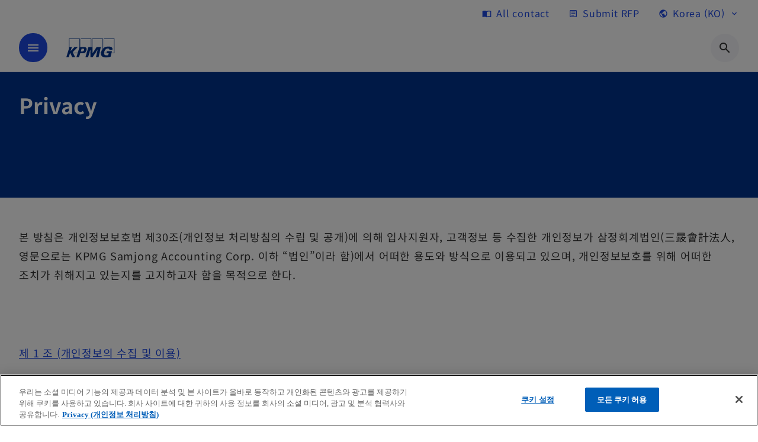

--- FILE ---
content_type: text/html;charset=utf-8
request_url: https://kpmg.com/kr/ko/miscellaneous/privacy-and-legal/privacy-20210108.html
body_size: 30736
content:
<!DOCTYPE HTML>
<html lang="ko" dir="ltr">
<head>
	<meta http-equiv="content-type" content="text/html" charset="UTF-8"/>
	<meta http-equiv="content-encoding" content="text/html"/>
	<meta charset="utf-8" class="chrome"/>
	<meta http-equiv="X-UA-Compatible" content="IE=edge,chrome=1"/>
	<meta http-equiv="content-language" content="ko"/>

	<script defer="defer" type="text/javascript" src="https://rum.hlx.page/.rum/@adobe/helix-rum-js@%5E2/dist/rum-standalone.js" data-routing="program=92310,environment=1046541,tier=publish"></script>
<link rel="preconnect" href="https://assets.kpmg.com" crossorigin=""/>

	<link rel="preload" as="font" type="font/woff2" href="/etc.clientlibs/kpmg/clientlibs/clientlib-site/resources/fonts/OpenSans/OpenSans-Regular.ttf" crossorigin/>
	<link rel="preload" as="font" type="font/woff2" href="/etc.clientlibs/kpmg/clientlibs/clientlib-site/resources/fonts/OpenSans/OpenSans-Regular.woff2" crossorigin/>
	<link rel="preload" as="font" type="font/woff2" href="/etc.clientlibs/kpmg/clientlibs/clientlib-site/resources/fonts/OpenSans/OpenSans-Medium.ttf" crossorigin/>
	<link rel="preload" as="font" type="font/woff2" href="/etc.clientlibs/kpmg/clientlibs/clientlib-site/resources/fonts/OpenSans/OpenSans-Medium.woff2" crossorigin/>
	<link rel="preload" as="font" type="font/woff2" href="/etc.clientlibs/kpmg/clientlibs/clientlib-site/resources/fonts/OpenSans/OpenSans-Medium.ttf" crossorigin/>
	<link rel="preload" as="font" type="font/woff2" href="/etc.clientlibs/kpmg/clientlibs/clientlib-site/resources/fonts/Material_Icons/MaterialIcons-Regular.woff2" crossorigin/>
	<link rel="preload" as="font" type="font/woff2" href="/etc.clientlibs/kpmg/clientlibs/clientlib-site/resources/fonts/Material_Icons/MaterialIcons-Regular.ttf" crossorigin/>
	<link rel="preload" as="font" type="font/woff2" href="/etc.clientlibs/kpmg/clientlibs/clientlib-site/resources/fonts/OpenSans_Condensed/OpenSans_Condensed-Regular.woff2" crossorigin/>
	<link rel="preload" as="font" type="font/woff2" href="/etc.clientlibs/kpmg/clientlibs/clientlib-site/resources/fonts/OpenSans_Condensed/OpenSans_Condensed-Regular.ttf" crossorigin/>

	<link rel="icon" type="image/png" sizes="32x32" href="/etc.clientlibs/kpmg/clientlibs/clientlib-site/resources/images/favicons/favicon-32x32.png"/>
	<link rel="icon" type="image/png" sizes="16x16" href="/etc.clientlibs/kpmg/clientlibs/clientlib-site/resources/images/favicons/favicon-16x16.png"/>

	<link rel="icon" type="image/x-icon" href="/etc.clientlibs/kpmg/clientlibs/clientlib-site/resources/images/favicons/favicon.ico"/>

	<link rel="icon" type="image/svg+xml" sizes="96x96" href="/etc.clientlibs/kpmg/clientlibs/clientlib-site/resources/images/favicons/favicon-96x96.svg"/>
	<link rel="icon" type="image/svg+xml" sizes="32x32" href="/etc.clientlibs/kpmg/clientlibs/clientlib-site/resources/images/favicons/favicon-32x32.svg"/>
	<link rel="icon" type="image/svg+xml" sizes="16x16" href="/etc.clientlibs/kpmg/clientlibs/clientlib-site/resources/images/favicons/favicon-16x16.svg"/>

     
	<link rel="apple-touch-icon" sizes="180x180" href="/etc.clientlibs/kpmg/clientlibs/clientlib-site/resources/images/favicons/apple-touch-icon-180x180.png"/>
	<link rel="apple-touch-icon" sizes="167x167" href="/etc.clientlibs/kpmg/clientlibs/clientlib-site/resources/images/favicons/apple-touch-icon-167x167.png"/>
	<link rel="apple-touch-icon" sizes="152x152" href="/etc.clientlibs/kpmg/clientlibs/clientlib-site/resources/images/favicons/apple-touch-icon-152x152.png"/>
	<link rel="apple-touch-icon" sizes="120x120" href="/etc.clientlibs/kpmg/clientlibs/clientlib-site/resources/images/favicons/apple-touch-icon-120x120.png"/>
	<link rel="apple-touch-icon" sizes="76x76" href="/etc.clientlibs/kpmg/clientlibs/clientlib-site/resources/images/favicons/apple-touch-icon-76x76.png"/>
	<link rel="apple-touch-icon" sizes="60x60" href="/etc.clientlibs/kpmg/clientlibs/clientlib-site/resources/images/favicons/apple-touch-icon-60x60.png"/>
	<link rel="apple-touch-icon" href="/etc.clientlibs/kpmg/clientlibs/clientlib-site/resources/images/favicons/apple-touch-icon.png"/>


	<link rel="icon" type="image/svg+xml" sizes="512x512" href="/etc.clientlibs/kpmg/clientlibs/clientlib-site/resources/images/favicons/android-chrome-512x512.svg"/>
	<link rel="icon" type="image/svg+xml" sizes="192x192" href="/etc.clientlibs/kpmg/clientlibs/clientlib-site/resources/images/favicons/android-chrome-192x192.svg"/>
	<link rel="icon" type="image/svg+xml" sizes="144x144" href="/etc.clientlibs/kpmg/clientlibs/clientlib-site/resources/images/favicons/android-chrome-144x144.svg"/>
	<link rel="icon" type="image/svg+xml" sizes="96x96" href="/etc.clientlibs/kpmg/clientlibs/clientlib-site/resources/images/favicons/android-chrome-96x96.svg"/>
	<link rel="icon" type="image/svg+xml" sizes="72x72" href="/etc.clientlibs/kpmg/clientlibs/clientlib-site/resources/images/favicons/android-chrome-72x72.svg"/>
	<link rel="icon" type="image/svg+xml" sizes="48x48" href="/etc.clientlibs/kpmg/clientlibs/clientlib-site/resources/images/favicons/android-chrome-48x48.svg"/>
	<link rel="icon" type="image/svg+xml" sizes="36x36" href="/etc.clientlibs/kpmg/clientlibs/clientlib-site/resources/images/favicons/android-chrome-36x36.svg"/>

	<meta property="og:type"/>
	<meta property="og:url" content="https://kpmg.com/kr/ko/miscellaneous/privacy-and-legal/privacy-20210108.html"/>
	<meta property="og:title"/>
	<meta property="og:description"/>
	<meta property="og:site_name" content="KPMG"/>
	<meta property="og:image"/>
	<meta property="og:locale"/>
	
	
	<meta property="twitter:url" content="https://kpmg.com/kr/ko/miscellaneous/privacy-and-legal/privacy-20210108.html"/>
	<meta property="twitter:title"/>
	<meta property="twitter:description"/>
	<meta property="twitter:creator" content="@KPMG"/>
	<meta property="twitter:card" content="summary_large_image"/>
	<meta property="twitter:image"/>
		<script type="text/javascript">
			window.kpmgPath = window.location.pathname.toLowerCase();
            var preferredSite = '';
            function getCookie(cname) {
                var name = cname + "=";
                var cArray = document.cookie.split(';');
                for(var i = 0; i < cArray.length; i++) {
                    var c = cArray[i];
                    while (c.charAt(0) == ' ') {
                        c = c.substring(1);
                    }
                    if (c.indexOf(name) == 0) {
                        preferredSite = c.substring(name.length, c.length);
                        preferredSite = preferredSite.indexOf(".html") > -1 ? preferredSite : "";
                        return true;
                    }
                }
            }
            if(window.kpmgPath === "/xx/en.html" && document.referrer === "" ) {
                getCookie("g_redirect");
                if( preferredSite.length > 0 && preferredSite !== "/xx/en.html") {
                    var geoUserSite = encodeURI(preferredSite)
                    console.log("datageo:",geoUserSite);
                    window.location = geoUserSite;
                }
            }</script>
	
    
    <script type="application/ld+json">
		{
  "@context" : "https://schema.org/",
  "@graph" : [ {
    "@type" : "Corporation",
    "@id" : "https://kpmg.com/kr#corporation",
    "url" : "https://kpmg.com/kr/ko#home",
    "name" : "삼정KPMG",
    "description" : "삼정회계법인 공식 홈페이지입니다.",
    "image" : "/content/dam/kpmgsites/kr/images/2025/press-releases/251124.jpg",
    "logo" : {
      "@type" : "ImageObject",
      "url" : "https://assets.kpmg.com/is/image/kpmg/kpmg-logo-1",
      "width" : "77",
      "height" : "30"
    },
    "address" : { }
  }, {
    "@type" : "WebSite",
    "@id" : "https://kpmg.com/kr#website",
    "url" : "https://kpmg.com/kr/ko#home",
    "name" : "삼정KPMG"
  }, {
    "@context" : "https://schema.org",
    "@type" : "WebPage",
    "name" : "privacy-20210108",
    "url" : "https://kpmg.com/kr/ko/miscellaneous/privacy-and-legal/privacy-20210108.html",
    "description" : "privacy-20210108",
    "publisher" : {
      "@type" : "Corporation",
      "name" : "KPMG",
      "logo" : {
        "@type" : "ImageObject",
        "url" : "https://assets.kpmg.com/is/image/kpmg/kpmg-logo-1"
      }
    },
    "mainEntityOfPage" : {
      "@type" : "WebSite",
      "name" : "KPMG",
      "url" : "https://kpmg.com/kr/ko#home"
    },
    "potentialAction" : {
      "@type" : "SearchAction",
      "target" : "https://www.kpmg.com/search?q={search_term_string}",
      "query-input" : "required name=search_term_string"
    }
  }, {
    "@type" : "Corporation",
    "@id" : "https://kpmg.com/kr#organization",
    "name" : "삼정KPMG",
    "logo" : {
      "@type" : "ImageObject",
      "url" : "https://assets.kpmg.com/is/image/kpmg/kpmg-logo-1",
      "width" : "77",
      "height" : "30"
    },
    "parentOrganization" : {
      "@id" : "https://kpmg.com/kr#corporation"
    }
  } ]
}
	</script>
	
	
    <meta charset="UTF-8"/>
    <title>privacy-20210108</title>
    
    <meta name="description" content="privacy-20210108"/>
    <meta name="template" content="page-content"/>
    <meta name="viewport" content="width=device-width, initial-scale=1"/>
    

    
    
<link rel="canonical" href="https://kpmg.com/kr/ko/miscellaneous/privacy-and-legal/privacy-20210108.html"/>

    




    
    

    

	
  



		
       <script type="text/javascript" src="//assets.adobedtm.com/9ff0694f1438/dd433ce7efb6/launch-5b72ccf8a16a.min.js" async></script>

    
    <script src="/etc.clientlibs/kpmg/clientlibs/clientlib-dependencies.lc-d41d8cd98f00b204e9800998ecf8427e-lc.min.js"></script>


    
    
        
            
                
    <link rel="stylesheet" href="/etc.clientlibs/kpmg/clientlibs/clientlib-base.lc-bee0a8382ad36e345dda31b92379d226-lc.min.css" type="text/css">


            
        
            
        
            
        
    
    
    
    
    <link rel="stylesheet" href="/etc.clientlibs/kpmg/clientlibs/clientlib-dependencies.lc-d41d8cd98f00b204e9800998ecf8427e-lc.min.css" type="text/css">
<link rel="stylesheet" href="/etc.clientlibs/kpmg/clientlibs/clientlib-mainkorea.lc-2f013f49bae453adf1ba2b7ccf42d6a7-lc.min.css" type="text/css">


    
    
    <script async src="/etc.clientlibs/core/wcm/components/commons/datalayer/v1/clientlibs/core.wcm.components.commons.datalayer.v1.lc-70264651675213ed7f7cc5a02a00f621-lc.min.js"></script>



    
    

	
	  		
		<!-- One Trust Enabled Start (One Trust Script)-->
		
			<!-- OneTrust Cookies Consent Notice start for kpmg.com/kr -->

<script src="https://collection.kpmg.com/scripttemplates/otSDKStub.js" data-document-language="true" type="text/javascript" charset="UTF-8" data-domain-script="01983379-e750-729a-a07c-b486d030caac"></script>
<script type="text/javascript">
function OptanonWrapper() { }
</script>
<!-- OneTrust Cookies Consent Notice end for kpmg.com/kr -->
			<script type="text/javascript">
				var oneTrustEnabled = true;
				/* OneTrust Script - Start  * OptanonWrapper function will be called by OneTrust after the page load
				* This has to be placed after OneTrust script in the order
				*/
				function OptanonWrapper() {
					var evt = document.createEvent("CustomEvent"), cookiesSettingsButton = document.getElementById('ot-sdk-btn');
					evt.initCustomEvent('oneTrustEvent', false, false, {activeGroups: OptanonActiveGroups, groups: Optanon.GetDomainData()});
					document.dispatchEvent(evt);
					window.oneTrustObj = window.oneTrustObj || {};
					window.oneTrustObj.isScriptLoaded = true;
	
					//Show the Cookie-Settings button at the bottom only after User provides the consent
					if(Optanon  && typeof Optanon.IsAlertBoxClosed === 'function'  && Optanon.IsAlertBoxClosed()  && cookiesSettingsButton !== null) {
						cookiesSettingsButton.style.display = "block";
					}
				}
			</script>
		

		<!-- One Trust Enabled End (One Trust Script)-->
		<!-- One Trust Disabled Start (One Trust Script)-->
		
		<!-- One Trust Disabled End (One Trust Script)-->
		
	    <!-- Common Header Scripts -->
		
				<style>
h2:lang(ko), p:lang(ko), div:lang(ko), h1:lang(ko), h3:lang(ko), h4:lang(ko), h5:lang(ko), h6:lang(ko) {
      word-break: keep-all;
 }
</style>
		
		<!-- Page Header Scripts -->
		
	
</head>
<body class="page basicpage" id="page-d1f10aba21" data-cmp-link-accessibility-enabled data-cmp-link-accessibility-text="opens in a new tab" data-cmp-data-layer-enabled data-country-name="Korea">

	  
    

	  
    


	<script>
		window.adobeDataLayer = window.adobeDataLayer || [];
		const [page,{id:pageId}] = JSON.parse("[{\x22page\u002Dd1f10aba21\x22:{\x22xdm:language\x22:\x22ko\x22,\x22dc:description\x22:\x22privacy\u002D20210108\x22,\x22country\x22:\x22kr\x22,\x22repo:path\x22:\x22\/content\/kpmgpublic\/kr\/ko\/miscellaneous\/privacy\u002Dand\u002Dlegal\/privacy\u002D20210108.html\x22,\x22dc:title\x22:\x22privacy\u002D20210108\x22,\x22xdm:tags\x22:[],\x22expiryDate\x22:\x2212\/30\/2099\x22,\x22repo:modifyDate\x22:\x222025\u002D10\u002D29T08:39:51Z\x22,\x22subCategory3\x22:\x22\x22,\x22pageName\x22:\x22kr:ko:miscellaneous:privacy\u002Dand\u002Dlegal:privacy\u002D20210108\x22,\x22xdm:template\x22:\x22\/conf\/kpmg\/settings\/wcm\/templates\/page\u002Dcontent\x22,\x22effectiveDate\x22:\x22\x22,\x22primaryCategory\x22:\x22miscellaneous\x22,\x22subCategory1\x22:\x22privacy\u002Dand\u002Dlegal\x22,\x22subCategory2\x22:\x22privacy\u002D20210108\x22,\x22issueDate\x22:\x22\x22,\x22@type\x22:\x22core\/wcm\/components\/page\/v3\/page\x22}},{\"id\":\"page\u002Dd1f10aba21\"}]");
		if(localStorage.getItem("userlogout")){
			localStorage.removeItem("userlogout");
			page[pageId]["dc:title"] = "logout successful"
		 	page[pageId]["loginStatus"] = "logged-out"
		}
		adobeDataLayer.push({
			page,
			event:'cmp:show',
			eventInfo: {
				path: 'page.page\u002Dd1f10aba21'
			}
		});
	</script>


	




	
<div class="root container responsivegrid">

    
    
    
    <div id="container-8ed648c1d1" class="cmp-container">
        
        <header class="experiencefragment">
<div id="experiencefragment-f1a3effce8" class="cmp-experiencefragment cmp-experiencefragment--header">


    
    <div id="container-b85878e620" class="cmp-container">
        


<div class="aem-Grid aem-Grid--12 aem-Grid--default--12 ">
    
    <div class="header-v2 header aem-GridColumn aem-GridColumn--default--12">
  <div class="cmp-header cmp-header-v2" data-cmp-header>
    <a class="skipnav" href="#kpmg-accessibility-main">
  
  
    Skip to main content
  
</a>

    
    
    
    
    
  
  
  
  

  <div class="cmp-menu-item-bar" role="header" id="kpmg-accessibility-header" data-cmp-menu-item-bar-mobile="false">
    <div class="cmp-menu-item-bar--container">
      <div class="cmp-menu-item-bar--inner rfp">
        
          <div class="cmp-menu-item">
  <a id="menu-item-2b912badb8" class="cmp-menu-item__inner" data-cmp-clickable data-cmp-data-layer="{&#34;menu-item-2b912badb8&#34;:{&#34;@type&#34;:&#34;kpmg/components/navigation/header/menu-item&#34;,&#34;repo:modifyDate&#34;:&#34;2025-08-12T08:57:33Z&#34;,&#34;dc:title&#34;:&#34;All contact&#34;,&#34;xdm:linkURL&#34;:&#34;/kr/ko/miscellaneous/all-contact.html&#34;}}" href="/kr/ko/miscellaneous/all-contact.html">
    
    <span class="cmp-menu-item__icon cmp-menu-item__icon--import_contacts" aria-hidden="true">import_contacts</span>

    <div class="cmp-menu-item__label">
      All contact
    </div>
  </a>
</div>

        
        
        
          <div class="cmp-menu-item">
  <a id="menu-item2-84b2152938" class="cmp-menu-item__inner" data-cmp-clickable data-cmp-data-layer="{&#34;menu-item2-84b2152938&#34;:{&#34;@type&#34;:&#34;kpmg/components/navigation/header/menu-item2&#34;,&#34;repo:modifyDate&#34;:&#34;2025-08-12T08:56:43Z&#34;,&#34;dc:title&#34;:&#34;Submit RFP&#34;,&#34;xdm:linkURL&#34;:&#34;/kr/ko/miscellaneous/request-for-proposal.html&#34;}}" href="/kr/ko/miscellaneous/request-for-proposal.html">
    
    <span class="cmp-menu-item__icon cmp-menu-item__icon--article" aria-hidden="true">article</span>

    <div class="cmp-menu-item__label">
      Submit RFP
    </div>
  </a>
</div>

        
        
          <div class="cmp-lang-selector">
  <button type="button" id="lang-selector-c113583156" class="cmp-lang-selector__toggle-btn cmp-menu-item__inner" data-cmp-clickable data-cmp-data-layer="{&#34;lang-selector-334359b90e&#34;:{&#34;parentId&#34;:&#34;lang-selector&#34;,&#34;@type&#34;:&#34;kpmg/components/navigation/header/lang-selector&#34;,&#34;dc:title&#34;:&#34;Korea (KO)&#34;,&#34;xdm:linkURL&#34;:&#34;#&#34;}}" aria-haspopup="dialog">
    
    <span class="cmp-lang-selector__icon cmp-lang-selector__icon--public" aria-hidden="true">public</span>

    <div class="cmp-lang-selector__label">
      Korea (KO)
    </div>
    <span class="material-icons-outlined cmp-lang-selector__chevron-icon" aria-hidden="true">
      expand_more
    </span>
  </button>
</div>

        
      </div>
    </div>
  </div>

    
  <div data-cmp-langselector="side-navbar" class="language-selector__side-navbar">
    <div class="language-selector__mobile-close">
      <button data-cmp-langselector="close-btn" data-cmp-clickable="true" class="language-selector__mobile-close--btn">
        <span class="material-icons-outlined">close</span>
      </button>
    </div>
    <div class="language-selector__container">
      <ul class="country-list country-list--short" data-cmp-langselector="language-selector"></ul>
      <div class="cmp-form-text">
        <label for="filter-search-input">Search</label>
        <input class="cmp-form-text__text" data-cmp-hook-form-text="input" type="text" id="filter-search-input" placeholder="Enter Keywords ..." name="filter-search-input" aria-describedby="enter keywords" data-cmp-langselector="filter-search-input"/>
        <button class="material-icons-outlined input-cancel" data-cmp-langselector="filter-cancel">
          cancel
        </button>
      </div>
      <div class="filter-message" aria-live="polite" aria-atomic="true" data-cmp-langselector="filter-message" data-message="Data not found"></div>
      <div class="contry-list-container">
        <div class="sr-only country-list--count" aria-live="polite" aria-atomic="true" data-message="Results found"></div>
        <ul class="country-list country-list--all" data-cmp-langselector="list-of-all-countries"></ul>
      </div>
    </div>
  </div>



    
      
      <div id="kpmg-accessibility-nav" role="navigation" class="cmp-header__main-nav-bar" data-cmp-header-main-nav-bar>
        <div class="cmp-header__main-nav-bar--container">
          <div class="cmp-header__main-nav-bar--inner">
            <div class="cmp-header__main-nav-bar--column">
              
              <div class="cmp-mobile-toggle">
  <button data-cmp-mobile-toggle type="button" class="cmp-mobile-toggle__inner" aria-label="main menu" aria-expanded="false" aria-controls="mobile-menu">
    <span class="cmp-mobile-toggle__icon" aria-hidden="true">menu</span>
  </button>
</div>

              
              
                <div class="cmp-logo" id="logo-963da3fb7f" data-cmp-is="image" data-cmp-src="/content/experience-fragments/kpmgpublic/kr/ko/site/header/master/_jcr_content/root/header_v2_copy/logo.coreimg{.width}.svg/1754641605270/logo.svg" data-asset-id="67c2c04a-a869-425f-90bd-235445012652" data-cmp-filereference="/content/dam/kpmgsites/logo.svg" data-cmp-data-layer="{&#34;logo-963da3fb7f&#34;:{&#34;@type&#34;:&#34;kpmg/components/navigation/header/logo&#34;,&#34;repo:modifyDate&#34;:&#34;2025-08-08T08:26:45Z&#34;,&#34;dc:title&#34;:&#34;kpmgblue&#34;,&#34;xdm:linkURL&#34;:&#34;/kr/ko.html&#34;,&#34;image&#34;:{&#34;repo:id&#34;:&#34;67c2c04a-a869-425f-90bd-235445012652&#34;,&#34;repo:modifyDate&#34;:&#34;2023-11-07T15:54:47Z&#34;,&#34;@type&#34;:&#34;image/svg+xml&#34;,&#34;repo:path&#34;:&#34;/content/dam/kpmgsites/logo.svg&#34;}}}" data-cmp-hook-image="imageV3" itemscope itemtype="http://schema.org/ImageObject">
     <div class="cmp-logo__inner">
          <a class="cmp-logo__link" data-cmp-clickable href="/kr/ko.html">
               <img src="/content/experience-fragments/kpmgpublic/kr/ko/site/header/master/_jcr_content/root/header_v2_copy/logo.coreimg.svg/1754641605270/logo.svg" loading="lazy" class="cmp-logo__image" itemprop="contentUrl" width="100" height="100" alt="whitebackground kpmg logo" title="kpmgblue"/>
          </a>
     </div>
    
    <meta itemprop="caption" content="kpmgblue"/>
    <script type="application/ld+json">
          {
  "@context" : "https://schema.org",
  "@type" : "ImageObject",
  "url" : "https://kpmg.com/content/experience-fragments/kpmgpublic/kr/ko/site/header/master/_jcr_content/root/header_v2_copy/logo.coreimg.svg/1754641605270/logo.svg.html",
  "creator" : {
    "@type" : "Corporation",
    "name" : "KPMG International Limited"
  },
  "contentUrl" : "https://kpmg.com/content/experience-fragments/kpmgpublic/kr/ko/site/header/master/_jcr_content/root/header_v2_copy/logo.coreimg.svg/1754641605270/logo.svg.html",
  "copyrightNotice" : "KPMG International Limited",
  "potentialAction" : {
    "@type" : "ViewAction",
    "url" : "https://kpmg.com/content/experience-fragments/kpmgpublic/kr/ko/site/header/master/_jcr_content/root/header_v2_copy/logo.coreimg.svg/1754641605270/logo.svg.html",
    "target" : {
      "@type" : "EntryPoint",
      "urlTemplate" : "https://kpmg.com/content/experience-fragments/kpmgpublic/kr/ko/site/header/master/_jcr_content/root/header_v2_copy/logo.coreimg.svg/1754641605270/logo.svg.html"
    }
  }
}
     </script>
</div>

    

              
            </div>

            <div class="cmp-header__main-nav-bar--column" data-cmp-header-main-nav>
              
                
  
  <nav class="cmp-main-nav" data-cmp-main-nav>
    
    <div class="cmp-main-nav__mobile-header" data-cmp-main-nav-mobile-header>
      <div class="cmp-main-nav__mobile-header-container">
        
        <button class="cmp-main-nav__mobile-header-close" data-cmp-main-nav-mobile-header-close aria-label="Close">
          <span class="material-icons-outlined">close</span>
        </button>

        
        
          <div class="cmp-logo" id="logo-963da3fb7f" data-cmp-is="image" data-cmp-src="/content/experience-fragments/kpmgpublic/kr/ko/site/header/master/_jcr_content/root/header_v2_copy/logo.coreimg{.width}.svg/1754641605270/logo.svg" data-asset-id="67c2c04a-a869-425f-90bd-235445012652" data-cmp-filereference="/content/dam/kpmgsites/logo.svg" data-cmp-data-layer="{&#34;logo-963da3fb7f&#34;:{&#34;@type&#34;:&#34;kpmg/components/navigation/header/logo&#34;,&#34;repo:modifyDate&#34;:&#34;2025-08-08T08:26:45Z&#34;,&#34;dc:title&#34;:&#34;kpmgblue&#34;,&#34;xdm:linkURL&#34;:&#34;/kr/ko.html&#34;,&#34;image&#34;:{&#34;repo:id&#34;:&#34;67c2c04a-a869-425f-90bd-235445012652&#34;,&#34;repo:modifyDate&#34;:&#34;2023-11-07T15:54:47Z&#34;,&#34;@type&#34;:&#34;image/svg+xml&#34;,&#34;repo:path&#34;:&#34;/content/dam/kpmgsites/logo.svg&#34;}}}" data-cmp-hook-image="imageV3" itemscope itemtype="http://schema.org/ImageObject">
     <div class="cmp-logo__inner">
          <a class="cmp-logo__link" data-cmp-clickable href="/kr/ko.html">
               <img src="/content/experience-fragments/kpmgpublic/kr/ko/site/header/master/_jcr_content/root/header_v2_copy/logo.coreimg.svg/1754641605270/logo.svg" loading="lazy" class="cmp-logo__image" itemprop="contentUrl" width="100" height="100" alt="whitebackground kpmg logo" title="kpmgblue"/>
          </a>
     </div>
    
    <meta itemprop="caption" content="kpmgblue"/>
    <script type="application/ld+json">
          {
  "@context" : "https://schema.org",
  "@type" : "ImageObject",
  "url" : "https://kpmg.com/content/experience-fragments/kpmgpublic/kr/ko/site/header/master/_jcr_content/root/header_v2_copy/logo.coreimg.svg/1754641605270/logo.svg.html",
  "creator" : {
    "@type" : "Corporation",
    "name" : "KPMG International Limited"
  },
  "contentUrl" : "https://kpmg.com/content/experience-fragments/kpmgpublic/kr/ko/site/header/master/_jcr_content/root/header_v2_copy/logo.coreimg.svg/1754641605270/logo.svg.html",
  "copyrightNotice" : "KPMG International Limited",
  "potentialAction" : {
    "@type" : "ViewAction",
    "url" : "https://kpmg.com/content/experience-fragments/kpmgpublic/kr/ko/site/header/master/_jcr_content/root/header_v2_copy/logo.coreimg.svg/1754641605270/logo.svg.html",
    "target" : {
      "@type" : "EntryPoint",
      "urlTemplate" : "https://kpmg.com/content/experience-fragments/kpmgpublic/kr/ko/site/header/master/_jcr_content/root/header_v2_copy/logo.coreimg.svg/1754641605270/logo.svg.html"
    }
  }
}
     </script>
</div>

    

        
      </div>
    </div>

    
    <ul class="cmp-main-nav__main-menu" data-cmp-main-nav-main-menu>
      
        <li class="cmp-main-nav__main-menu--list-item" data-cmp-main-nav-list-item>
          
          
  
  

  
  
    
    
  <div class="cmp-menu-link cmp-menu-link--level-one  ">
    
    

    
    

    
    <button class="cmp-menu-link__inner " type="button" data-cmp-data-layer="{&#34;main-nav-link-a3f5a1291e&#34;:{&#34;parentId&#34;:&#34;main-nav-f17bedbe19&#34;,&#34;@type&#34;:&#34;kpmg/components/navigation/header/main-nav&#34;,&#34;dc:title&#34;:&#34;Insights&#34;}}" data-cmp-clickable data-cmp-menu-link="levelOne" aria-expanded="false" aria-haspopup="true">
      <div class="cmp-menu-link__inner--label">
        
        
        
          
            Insights
          
          
          
          
        
        
        
        
      </div>
      <span aria-hidden="true" class="cmp-menu-link__inner--icon"></span>
    </button>
  </div>

    <nav class="cmp-sub-menu " data-cmp-sub-menu>
      <div class="cmp-sub-menu__container">
        
        <button class="cmp-sub-menu__back-button" data-cmp-sub-menu-back>
          <span aria-hidden="true" class="cmp-sub-menu__back-button-icon"></span>
          <div class="cmp-sub-menu__back-button-label">
            Main menu
          </div>
        </button>
        
          
  
  
  <section class="cmp-sub-menu__section cmp-sub-menu__section--level-two  ">
    <div class="cmp-sub-menu__section-heading">
      <span class="cmp-sub-menu__section-heading--text">
        
          All Insights
        
        
      </span>

      <a class="cmp-sub-menu__section-heading--link" data-cmp-data-layer="{&#34;main-nav-link-45e7a44104&#34;:{&#34;parentId&#34;:&#34;main-nav-f17bedbe19&#34;,&#34;@type&#34;:&#34;kpmg/components/navigation/header/main-nav&#34;,&#34;dc:title&#34;:&#34;Insights_전체 보기&#34;,&#34;xdm:linkURL&#34;:&#34;/kr/ko/insights.html&#34;}}" data-cmp-clickable href="/kr/ko/insights.html">전체 보기<span class="material-icons-outlined"></span></a>
    </div>

    <nav class="cmp-sub-menu__section-nav cmp-sub-menu__section-nav--level-two">
      <ul>
        <li class="cmp-sub-menu__level-two--all-link">
          
  <div class="cmp-menu-link cmp-menu-link--level-two ">
    
    

    
    

    
    <a class="cmp-menu-link__inner " data-cmp-data-layer="{&#34;main-nav-link-a3f5a1291e&#34;:{&#34;parentId&#34;:&#34;main-nav-f17bedbe19&#34;,&#34;@type&#34;:&#34;kpmg/components/navigation/header/main-nav&#34;,&#34;dc:title&#34;:&#34;Insights&#34;}}" data-cmp-clickable href="/kr/ko/insights.html">
      <div class="cmp-menu-link__inner--label">
        
        
        
          
          
          
          
            All Insights 
            
          
        
        
        
        
      </div>
      
    </a>
  </div>

        </li>
        
          
          <li>
            
  <div class="cmp-menu-link cmp-menu-link--level-two ">
    
    

    
    

    
    <a class="cmp-menu-link__inner " data-cmp-data-layer="{&#34;main-nav-link-2228f08022&#34;:{&#34;parentId&#34;:&#34;main-nav-f17bedbe19&#34;,&#34;@type&#34;:&#34;kpmg/components/navigation/header/main-nav&#34;,&#34;dc:title&#34;:&#34;Insights>경제연구원(ERI) Insights&#34;,&#34;xdm:linkURL&#34;:&#34;/kr/ko/insights/eri.html&#34;}}" data-cmp-clickable href="/kr/ko/insights/eri.html">
      <div class="cmp-menu-link__inner--label">
        
        
        
          
          
          
          
            경제연구원(ERI) Insights 
            
          
        
        
        
        
      </div>
      
    </a>
  </div>

            
          </li>
        
          
          <li>
            
  <div class="cmp-menu-link cmp-menu-link--level-two ">
    
    

    
    

    
    <a class="cmp-menu-link__inner " data-cmp-data-layer="{&#34;main-nav-link-13e0aa791e&#34;:{&#34;parentId&#34;:&#34;main-nav-f17bedbe19&#34;,&#34;@type&#34;:&#34;kpmg/components/navigation/header/main-nav&#34;,&#34;dc:title&#34;:&#34;Insights>감사위원회 지원센터(ACI) Insights&#34;,&#34;xdm:linkURL&#34;:&#34;/kr/ko/insights/aci.html&#34;}}" data-cmp-clickable href="/kr/ko/insights/aci.html">
      <div class="cmp-menu-link__inner--label">
        
        
        
          
          
          
          
            감사위원회 지원센터(ACI) Insights 
            
          
        
        
        
        
      </div>
      
    </a>
  </div>

            
          </li>
        
          
          <li>
            
  <div class="cmp-menu-link cmp-menu-link--level-two ">
    
    

    
    

    
    <a class="cmp-menu-link__inner " data-cmp-data-layer="{&#34;main-nav-link-943a2cd391&#34;:{&#34;parentId&#34;:&#34;main-nav-f17bedbe19&#34;,&#34;@type&#34;:&#34;kpmg/components/navigation/header/main-nav&#34;,&#34;dc:title&#34;:&#34;Insights>Tax Knowledge Center(TKC) Insights&#34;,&#34;xdm:linkURL&#34;:&#34;/kr/ko/insights/tkc.html&#34;}}" data-cmp-clickable href="/kr/ko/insights/tkc.html">
      <div class="cmp-menu-link__inner--label">
        
        
        
          
          
          
          
            Tax Knowledge Center(TKC) Insights 
            
          
        
        
        
        
      </div>
      
    </a>
  </div>

            
          </li>
        
      </ul>
    </nav>
  </section>

        
        
      </div>

      <button class="cmp-sub-menu__close" aria-label="Close Menu">
        <span class="material-icons-outlined" aria-hidden="true">
          expand_less
        </span>
      </button>
    </nav>
  

        </li>
      
        <li class="cmp-main-nav__main-menu--list-item" data-cmp-main-nav-list-item>
          
          
  
  

  
  
    
    
  <div class="cmp-menu-link cmp-menu-link--level-one  ">
    
    

    
    

    
    <button class="cmp-menu-link__inner " type="button" data-cmp-data-layer="{&#34;main-nav-link-7d826ee443&#34;:{&#34;parentId&#34;:&#34;main-nav-f17bedbe19&#34;,&#34;@type&#34;:&#34;kpmg/components/navigation/header/main-nav&#34;,&#34;dc:title&#34;:&#34;Services&#34;}}" data-cmp-clickable data-cmp-menu-link="levelOne" aria-expanded="false" aria-haspopup="true">
      <div class="cmp-menu-link__inner--label">
        
        
        
          
          
          
            Services
          
          
        
        
        
        
      </div>
      <span aria-hidden="true" class="cmp-menu-link__inner--icon"></span>
    </button>
  </div>

    <nav class="cmp-sub-menu cmp-sub-menu__has-level-three" data-cmp-sub-menu>
      <div class="cmp-sub-menu__container">
        
        <button class="cmp-sub-menu__back-button" data-cmp-sub-menu-back>
          <span aria-hidden="true" class="cmp-sub-menu__back-button-icon"></span>
          <div class="cmp-sub-menu__back-button-label">
            Main menu
          </div>
        </button>
        
          
  
  
  <section class="cmp-sub-menu__section  cmp-sub-menu__section--level-three ">
    <div class="cmp-sub-menu__section-heading">
      <span class="cmp-sub-menu__section-heading--text">
        
          All Services
        
        
      </span>

      <a class="cmp-sub-menu__section-heading--link" data-cmp-data-layer="{&#34;main-nav-link-86dd0a35ba&#34;:{&#34;parentId&#34;:&#34;main-nav-f17bedbe19&#34;,&#34;@type&#34;:&#34;kpmg/components/navigation/header/main-nav&#34;,&#34;dc:title&#34;:&#34;Services_전체 보기&#34;,&#34;xdm:linkURL&#34;:&#34;/kr/ko/services.html&#34;}}" data-cmp-clickable href="/kr/ko/services.html">전체 보기<span class="material-icons-outlined"></span></a>
    </div>

    <nav class="cmp-sub-menu__section-nav cmp-sub-menu__section-nav--level-two">
      <ul>
        <li class="cmp-sub-menu__level-two--all-link">
          
  <div class="cmp-menu-link cmp-menu-link--level-two ">
    
    

    
    

    
    <a class="cmp-menu-link__inner " data-cmp-data-layer="{&#34;main-nav-link-7d826ee443&#34;:{&#34;parentId&#34;:&#34;main-nav-f17bedbe19&#34;,&#34;@type&#34;:&#34;kpmg/components/navigation/header/main-nav&#34;,&#34;dc:title&#34;:&#34;Services&#34;}}" data-cmp-clickable href="/kr/ko/services.html">
      <div class="cmp-menu-link__inner--label">
        
        
        
          
          
          
          
            All Services 
            
          
        
        
        
        
      </div>
      
    </a>
  </div>

        </li>
        
          
          <li>
            
  <div class="cmp-menu-link cmp-menu-link--level-two ">
    
    

    
    

    
    <a class="cmp-menu-link__inner " data-cmp-data-layer="{&#34;main-nav-link-bf20e2580e&#34;:{&#34;parentId&#34;:&#34;main-nav-f17bedbe19&#34;,&#34;@type&#34;:&#34;kpmg/components/navigation/header/main-nav&#34;,&#34;dc:title&#34;:&#34;Services>Audit&#34;,&#34;xdm:linkURL&#34;:&#34;/kr/ko/services/audit.html&#34;}}" data-cmp-clickable href="/kr/ko/services/audit.html">
      <div class="cmp-menu-link__inner--label">
        
        
        
          
          
          
          
            Audit 
            
          
        
        
        
        
      </div>
      
    </a>
  </div>

            
          </li>
        
          
          <li>
            
  <div class="cmp-menu-link cmp-menu-link--level-two ">
    
    

    
    

    
    <a class="cmp-menu-link__inner " data-cmp-data-layer="{&#34;main-nav-link-9d967c99f1&#34;:{&#34;parentId&#34;:&#34;main-nav-f17bedbe19&#34;,&#34;@type&#34;:&#34;kpmg/components/navigation/header/main-nav&#34;,&#34;dc:title&#34;:&#34;Services>Tax&#34;,&#34;xdm:linkURL&#34;:&#34;/kr/ko/services/tax.html&#34;}}" data-cmp-clickable href="/kr/ko/services/tax.html">
      <div class="cmp-menu-link__inner--label">
        
        
        
          
          
          
          
            Tax 
            
          
        
        
        
        
      </div>
      
    </a>
  </div>

            
          </li>
        
          
          <li>
            
  <div class="cmp-menu-link cmp-menu-link--level-two ">
    
    

    
    

    
    <a class="cmp-menu-link__inner " data-cmp-data-layer="{&#34;main-nav-link-c3b014c544&#34;:{&#34;parentId&#34;:&#34;main-nav-f17bedbe19&#34;,&#34;@type&#34;:&#34;kpmg/components/navigation/header/main-nav&#34;,&#34;dc:title&#34;:&#34;Services>Deal Advisory&#34;,&#34;xdm:linkURL&#34;:&#34;/kr/ko/services/deal-advisory.html&#34;}}" data-cmp-clickable href="/kr/ko/services/deal-advisory.html">
      <div class="cmp-menu-link__inner--label">
        
        
        
          
          
          
          
            Deal Advisory 
            
          
        
        
        
        
      </div>
      
    </a>
  </div>

            
          </li>
        
          
          <li>
            
  <div class="cmp-menu-link cmp-menu-link--level-two ">
    
    

    
    

    
    <a class="cmp-menu-link__inner " data-cmp-data-layer="{&#34;main-nav-link-1e717e3b74&#34;:{&#34;parentId&#34;:&#34;main-nav-f17bedbe19&#34;,&#34;@type&#34;:&#34;kpmg/components/navigation/header/main-nav&#34;,&#34;dc:title&#34;:&#34;Services>Consulting Services&#34;,&#34;xdm:linkURL&#34;:&#34;/kr/ko/services/consulting.html&#34;}}" data-cmp-clickable href="/kr/ko/services/consulting.html">
      <div class="cmp-menu-link__inner--label">
        
        
        
          
          
          
          
            Consulting Services 
            
          
        
        
        
        
      </div>
      
    </a>
  </div>

            
          </li>
        
          
          <li>
            
  <div class="cmp-menu-link cmp-menu-link--level-two ">
    
    

    
    

    
    <a class="cmp-menu-link__inner " data-cmp-data-layer="{&#34;main-nav-link-d104c19499&#34;:{&#34;parentId&#34;:&#34;main-nav-f17bedbe19&#34;,&#34;@type&#34;:&#34;kpmg/components/navigation/header/main-nav&#34;,&#34;dc:title&#34;:&#34;Services>ESG&#34;,&#34;xdm:linkURL&#34;:&#34;/kr/ko/services/esg.html&#34;}}" data-cmp-clickable href="/kr/ko/services/esg.html">
      <div class="cmp-menu-link__inner--label">
        
        
        
          
          
          
          
            ESG 
            
          
        
        
        
        
      </div>
      
    </a>
  </div>

            
          </li>
        
          
          <li>
            
  <div class="cmp-menu-link cmp-menu-link--level-two ">
    
    

    
    

    
    <button class="cmp-menu-link__inner cmp-menu-link__level-3" data-cmp-data-layer="{&#34;main-nav-link-cd8ee22282&#34;:{&#34;parentId&#34;:&#34;main-nav-f17bedbe19&#34;,&#34;@type&#34;:&#34;kpmg/components/navigation/header/main-nav&#34;,&#34;dc:title&#34;:&#34;Services>스페셜 지원센터&#34;,&#34;xdm:linkURL&#34;:&#34;/kr/ko/services/special-service-support-center.html&#34;}}" data-cmp-clickable aria-expanded="false" aria-haspopup="true">
      <div class="cmp-menu-link__inner--label">
        
        
        
          
          
          
          
            스페셜 지원센터 
            
          
        
        
        
        
      </div>
      <span aria-hidden="true" class="cmp-menu-link__inner--icon"></span>
    </button>
  </div>

            
              <nav class="cmp-sub-menu__section-nav cmp-sub-menu__section-nav--level-three">
                

                <button class="cmp-sub-menu__back-button" data-cmp-sub-menu-back>
                  <span aria-hidden="true" class="cmp-sub-menu__back-button-icon"></span>
                  <div class="cmp-sub-menu__back-button-label">
                    Main menu
                  </div>
                </button>
                <div class="cmp-sub-menu__level-three--back-button-container">
                  
                  <button class="cmp-sub-menu__level-three--back-button" data-cmp-sub-menu-level3-back>
                    <span aria-hidden="true" class="cmp-sub-menu__level-three--back-button-icon"></span>
                    <div class="cmp-sub-menu__level-three--back-button-label">
                      
                        All Services
                      
                      
                    </div>
                  </button>
                </div>
                <ul>
                  <li class="cmp-sub-menu__level-three--all-link">
                    
  <div class="cmp-menu-link  cmp-menu-link--level-three">
    
    

    
    

    
    <a class="cmp-menu-link__inner " data-cmp-data-layer="{&#34;main-nav-link-cd8ee22282&#34;:{&#34;parentId&#34;:&#34;main-nav-f17bedbe19&#34;,&#34;@type&#34;:&#34;kpmg/components/navigation/header/main-nav&#34;,&#34;dc:title&#34;:&#34;Services>스페셜 지원센터&#34;,&#34;xdm:linkURL&#34;:&#34;/kr/ko/services/special-service-support-center.html&#34;}}" data-cmp-clickable href="/kr/ko/services/special-service-support-center.html">
      <div class="cmp-menu-link__inner--label">
        
        
        
          
          
          
          
            스페셜 지원센터 
            
          
        
        
        
        전체 보기
      </div>
      
    </a>
  </div>

                  </li>
                  
                    <li>
                      
  <div class="cmp-menu-link  cmp-menu-link--level-three">
    
    

    
    

    
    <a class="cmp-menu-link__inner " data-cmp-data-layer="{&#34;main-nav-link-4890bba738&#34;:{&#34;parentId&#34;:&#34;main-nav-f17bedbe19&#34;,&#34;@type&#34;:&#34;kpmg/components/navigation/header/main-nav&#34;,&#34;dc:title&#34;:&#34;Services>스페셜 지원센터>디지털자산 사업지원센터&#34;,&#34;xdm:linkURL&#34;:&#34;/kr/ko/services/special-service-support-center/digital-asset-business-support.html&#34;}}" data-cmp-clickable href="/kr/ko/services/special-service-support-center/digital-asset-business-support.html">
      <div class="cmp-menu-link__inner--label">
        
        
        
          
          
          
          
            디지털자산 사업지원센터 
            
          
        
        
        
        
      </div>
      
    </a>
  </div>

                    </li>
                  
                    <li>
                      
  <div class="cmp-menu-link  cmp-menu-link--level-three">
    
    

    
    

    
    <a class="cmp-menu-link__inner " data-cmp-data-layer="{&#34;main-nav-link-b7202792de&#34;:{&#34;parentId&#34;:&#34;main-nav-f17bedbe19&#34;,&#34;@type&#34;:&#34;kpmg/components/navigation/header/main-nav&#34;,&#34;dc:title&#34;:&#34;Services>스페셜 지원센터>밸류업 지원센터&#34;,&#34;xdm:linkURL&#34;:&#34;/kr/ko/services/special-service-support-center/value-up-support.html&#34;}}" data-cmp-clickable href="/kr/ko/services/special-service-support-center/value-up-support.html">
      <div class="cmp-menu-link__inner--label">
        
        
        
          
          
          
          
            밸류업 지원센터 
            
          
        
        
        
        
      </div>
      
    </a>
  </div>

                    </li>
                  
                    <li>
                      
  <div class="cmp-menu-link  cmp-menu-link--level-three">
    
    

    
    

    
    <a class="cmp-menu-link__inner " data-cmp-data-layer="{&#34;main-nav-link-c13e86d178&#34;:{&#34;parentId&#34;:&#34;main-nav-f17bedbe19&#34;,&#34;@type&#34;:&#34;kpmg/components/navigation/header/main-nav&#34;,&#34;dc:title&#34;:&#34;Services>스페셜 지원센터>사업재편 지원센터&#34;,&#34;xdm:linkURL&#34;:&#34;/kr/ko/services/special-service-support-center/business-restructuring.html&#34;}}" data-cmp-clickable href="/kr/ko/services/special-service-support-center/business-restructuring.html">
      <div class="cmp-menu-link__inner--label">
        
        
        
          
          
          
          
            사업재편 지원센터 
            
          
        
        
        
        
      </div>
      
    </a>
  </div>

                    </li>
                  
                    <li>
                      
  <div class="cmp-menu-link  cmp-menu-link--level-three">
    
    

    
    

    
    <a class="cmp-menu-link__inner " data-cmp-data-layer="{&#34;main-nav-link-5b1b17b3e1&#34;:{&#34;parentId&#34;:&#34;main-nav-f17bedbe19&#34;,&#34;@type&#34;:&#34;kpmg/components/navigation/header/main-nav&#34;,&#34;dc:title&#34;:&#34;Services>스페셜 지원센터>상장유지 자문센터&#34;,&#34;xdm:linkURL&#34;:&#34;/kr/ko/services/special-service-support-center/listing-maintenance-advisory-center.html&#34;}}" data-cmp-clickable href="/kr/ko/services/special-service-support-center/listing-maintenance-advisory-center.html">
      <div class="cmp-menu-link__inner--label">
        
        
        
          
          
          
          
            상장유지 자문센터 
            
          
        
        
        
        
      </div>
      
    </a>
  </div>

                    </li>
                  
                    <li>
                      
  <div class="cmp-menu-link  cmp-menu-link--level-three">
    
    

    
    

    
    <a class="cmp-menu-link__inner " data-cmp-data-layer="{&#34;main-nav-link-49ea957eef&#34;:{&#34;parentId&#34;:&#34;main-nav-f17bedbe19&#34;,&#34;@type&#34;:&#34;kpmg/components/navigation/header/main-nav&#34;,&#34;dc:title&#34;:&#34;Services>스페셜 지원센터>스타트업 지원센터&#34;,&#34;xdm:linkURL&#34;:&#34;/kr/ko/services/special-service-support-center/start-up-innovation-center.html&#34;}}" data-cmp-clickable href="/kr/ko/services/special-service-support-center/start-up-innovation-center.html">
      <div class="cmp-menu-link__inner--label">
        
        
        
          
          
          
          
            스타트업 지원센터 
            
          
        
        
        
        
      </div>
      
    </a>
  </div>

                    </li>
                  
                    <li>
                      
  <div class="cmp-menu-link  cmp-menu-link--level-three">
    
    

    
    

    
    <a class="cmp-menu-link__inner " data-cmp-data-layer="{&#34;main-nav-link-b439f80430&#34;:{&#34;parentId&#34;:&#34;main-nav-f17bedbe19&#34;,&#34;@type&#34;:&#34;kpmg/components/navigation/header/main-nav&#34;,&#34;dc:title&#34;:&#34;Services>스페셜 지원센터>지배구조개선 자문센터&#34;,&#34;xdm:linkURL&#34;:&#34;/kr/ko/services/special-service-support-center/governance-structure-consultation.html&#34;}}" data-cmp-clickable href="/kr/ko/services/special-service-support-center/governance-structure-consultation.html">
      <div class="cmp-menu-link__inner--label">
        
        
        
          
          
          
          
            지배구조개선 자문센터 
            
          
        
        
        
        
      </div>
      
    </a>
  </div>

                    </li>
                  
                    <li>
                      
  <div class="cmp-menu-link  cmp-menu-link--level-three">
    
    

    
    

    
    <a class="cmp-menu-link__inner " data-cmp-data-layer="{&#34;main-nav-link-813362bc9b&#34;:{&#34;parentId&#34;:&#34;main-nav-f17bedbe19&#34;,&#34;@type&#34;:&#34;kpmg/components/navigation/header/main-nav&#34;,&#34;dc:title&#34;:&#34;Services>스페셜 지원센터>IPO 지원센터&#34;,&#34;xdm:linkURL&#34;:&#34;/kr/ko/services/special-service-support-center/ipo-support-center.html&#34;}}" data-cmp-clickable href="/kr/ko/services/special-service-support-center/ipo-support-center.html">
      <div class="cmp-menu-link__inner--label">
        
        
        
          
          
          
          
            IPO 지원센터 
            
          
        
        
        
        
      </div>
      
    </a>
  </div>

                    </li>
                  
                </ul>
              </nav>
            
          </li>
        
      </ul>
    </nav>
  </section>

        
        
          <div class="cmp-sub-menu__feature-section ">
            <div class="cmp-sub-menu__feature-section--heading">
              Featured Services
            </div>
            <ul class="cmp-sub-menu__feature-section--items">
              
                <li class="cmp-sub-menu__feature-section--item">
                  <a data-cmp-data-layer="{&#34;main-nav-featured-link-f735eb0dc0&#34;:{&#34;parentId&#34;:&#34;main-nav-f17bedbe19&#34;,&#34;@type&#34;:&#34;kpmg/components/navigation/header/main-nav&#34;,&#34;dc:title&#34;:&#34;Services>감사위원회 지원센터(ACI)&#34;,&#34;xdm:linkURL&#34;:&#34;/content/kpmgpublic/kr/ko/services/audit/aci&#34;}}" data-cmp-clickable class="cmp-sub-menu__feature-section--item-link" href="/content/kpmgpublic/kr/ko/services/audit/aci">
                    <div class="cmp-sub-menu__feature-section--item-title">
                      감사위원회 지원센터(ACI)
                    </div>
                    <div class="cmp-sub-menu__feature-section--item-description">
                      삼정KPMG 감사위원회 지원센터(Audit Committee Institute)는 감사위원회와 감사의 위상 제고와 실질적인 역할수행을 지원합니다.
                    </div>
                    <div class="cmp-sub-menu__feature-section--item-link-text">
                    <p class="cmp-sub-menu__feature-section--item-link-text-label">바로 가기</p>
                      <span class="material-icons-outlined" aria-hidden="true"></span>
                    </div>
                  </a>
                </li>
              
                <li class="cmp-sub-menu__feature-section--item">
                  <a data-cmp-data-layer="{&#34;main-nav-featured-link-6d09e1a3af&#34;:{&#34;parentId&#34;:&#34;main-nav-f17bedbe19&#34;,&#34;@type&#34;:&#34;kpmg/components/navigation/header/main-nav&#34;,&#34;dc:title&#34;:&#34;Services>글로벌 관세 통상 전략 자문 센터&#34;,&#34;xdm:linkURL&#34;:&#34;/content/kpmgpublic/kr/ko/services/special-service-support-center/global-trade-customs-advisory&#34;}}" data-cmp-clickable class="cmp-sub-menu__feature-section--item-link" href="/content/kpmgpublic/kr/ko/services/special-service-support-center/global-trade-customs-advisory">
                    <div class="cmp-sub-menu__feature-section--item-title">
                      글로벌 관세 통상 전략 자문 센터
                    </div>
                    <div class="cmp-sub-menu__feature-section--item-description">
                      삼정KPMG는 트럼프 2.0 시대를 맞아 우리 기업이 불확실한 대외 경제 환경에 효과적으로 대응할 수 있도록 ‘관세, 국세 및 국제통상 통합전략 서비스’를 제공합니다.
                    </div>
                    <div class="cmp-sub-menu__feature-section--item-link-text">
                    <p class="cmp-sub-menu__feature-section--item-link-text-label">바로 가기</p>
                      <span class="material-icons-outlined" aria-hidden="true"></span>
                    </div>
                  </a>
                </li>
              
            </ul>
          </div>
        
      </div>

      <button class="cmp-sub-menu__close" aria-label="Close Menu">
        <span class="material-icons-outlined" aria-hidden="true">
          expand_less
        </span>
      </button>
    </nav>
  

        </li>
      
        <li class="cmp-main-nav__main-menu--list-item" data-cmp-main-nav-list-item>
          
          
  
  

  
  
    
    
  <div class="cmp-menu-link cmp-menu-link--level-one  ">
    
    

    
    

    
    <button class="cmp-menu-link__inner " type="button" data-cmp-data-layer="{&#34;main-nav-link-8ec6bc6457&#34;:{&#34;parentId&#34;:&#34;main-nav-f17bedbe19&#34;,&#34;@type&#34;:&#34;kpmg/components/navigation/header/main-nav&#34;,&#34;dc:title&#34;:&#34;Industries&#34;}}" data-cmp-clickable data-cmp-menu-link="levelOne" aria-expanded="false" aria-haspopup="true">
      <div class="cmp-menu-link__inner--label">
        
        
        
          
          
            Industries
          
          
          
        
        
        
        
      </div>
      <span aria-hidden="true" class="cmp-menu-link__inner--icon"></span>
    </button>
  </div>

    <nav class="cmp-sub-menu " data-cmp-sub-menu>
      <div class="cmp-sub-menu__container">
        
        <button class="cmp-sub-menu__back-button" data-cmp-sub-menu-back>
          <span aria-hidden="true" class="cmp-sub-menu__back-button-icon"></span>
          <div class="cmp-sub-menu__back-button-label">
            Main menu
          </div>
        </button>
        
          
  
  
  <section class="cmp-sub-menu__section cmp-sub-menu__section--level-two  ">
    <div class="cmp-sub-menu__section-heading">
      <span class="cmp-sub-menu__section-heading--text">
        
          All Industries
        
        
      </span>

      <a class="cmp-sub-menu__section-heading--link" data-cmp-data-layer="{&#34;main-nav-link-8f7499bd85&#34;:{&#34;parentId&#34;:&#34;main-nav-f17bedbe19&#34;,&#34;@type&#34;:&#34;kpmg/components/navigation/header/main-nav&#34;,&#34;dc:title&#34;:&#34;Industries_전체 보기&#34;,&#34;xdm:linkURL&#34;:&#34;/kr/ko/industries.html&#34;}}" data-cmp-clickable href="/kr/ko/industries.html">전체 보기<span class="material-icons-outlined"></span></a>
    </div>

    <nav class="cmp-sub-menu__section-nav cmp-sub-menu__section-nav--level-two">
      <ul>
        <li class="cmp-sub-menu__level-two--all-link">
          
  <div class="cmp-menu-link cmp-menu-link--level-two ">
    
    

    
    

    
    <a class="cmp-menu-link__inner " data-cmp-data-layer="{&#34;main-nav-link-8ec6bc6457&#34;:{&#34;parentId&#34;:&#34;main-nav-f17bedbe19&#34;,&#34;@type&#34;:&#34;kpmg/components/navigation/header/main-nav&#34;,&#34;dc:title&#34;:&#34;Industries&#34;}}" data-cmp-clickable href="/kr/ko/industries.html">
      <div class="cmp-menu-link__inner--label">
        
        
        
          
          
          
          
            All Industries 
            
          
        
        
        
        
      </div>
      
    </a>
  </div>

        </li>
        
          
          <li>
            
  <div class="cmp-menu-link cmp-menu-link--level-two ">
    
    

    
    

    
    <a class="cmp-menu-link__inner " data-cmp-data-layer="{&#34;main-nav-link-d6e3ee387d&#34;:{&#34;parentId&#34;:&#34;main-nav-f17bedbe19&#34;,&#34;@type&#34;:&#34;kpmg/components/navigation/header/main-nav&#34;,&#34;dc:title&#34;:&#34;Industries>Financial Services&#34;,&#34;xdm:linkURL&#34;:&#34;/kr/ko/industries/financial-services.html&#34;}}" data-cmp-clickable href="/kr/ko/industries/financial-services.html">
      <div class="cmp-menu-link__inner--label">
        
        
        
          
          
          
          
            Financial Services 
            
          
        
        
        
        
      </div>
      
    </a>
  </div>

            
          </li>
        
          
          <li>
            
  <div class="cmp-menu-link cmp-menu-link--level-two ">
    
    

    
    

    
    <a class="cmp-menu-link__inner " data-cmp-data-layer="{&#34;main-nav-link-c62ce8d5e7&#34;:{&#34;parentId&#34;:&#34;main-nav-f17bedbe19&#34;,&#34;@type&#34;:&#34;kpmg/components/navigation/header/main-nav&#34;,&#34;dc:title&#34;:&#34;Industries>Private Equity&#34;,&#34;xdm:linkURL&#34;:&#34;/kr/ko/industries/private-equity.html&#34;}}" data-cmp-clickable href="/kr/ko/industries/private-equity.html">
      <div class="cmp-menu-link__inner--label">
        
        
        
          
          
          
          
            Private Equity 
            
          
        
        
        
        
      </div>
      
    </a>
  </div>

            
          </li>
        
          
          <li>
            
  <div class="cmp-menu-link cmp-menu-link--level-two ">
    
    

    
    

    
    <a class="cmp-menu-link__inner " data-cmp-data-layer="{&#34;main-nav-link-5831ada64a&#34;:{&#34;parentId&#34;:&#34;main-nav-f17bedbe19&#34;,&#34;@type&#34;:&#34;kpmg/components/navigation/header/main-nav&#34;,&#34;dc:title&#34;:&#34;Industries>Industrial Manufacturing&#34;,&#34;xdm:linkURL&#34;:&#34;/kr/ko/industries/industrial-manufacturing.html&#34;}}" data-cmp-clickable href="/kr/ko/industries/industrial-manufacturing.html">
      <div class="cmp-menu-link__inner--label">
        
        
        
          
          
          
          
            Industrial Manufacturing 
            
          
        
        
        
        
      </div>
      
    </a>
  </div>

            
          </li>
        
          
          <li>
            
  <div class="cmp-menu-link cmp-menu-link--level-two ">
    
    

    
    

    
    <a class="cmp-menu-link__inner " data-cmp-data-layer="{&#34;main-nav-link-ecff98c9ba&#34;:{&#34;parentId&#34;:&#34;main-nav-f17bedbe19&#34;,&#34;@type&#34;:&#34;kpmg/components/navigation/header/main-nav&#34;,&#34;dc:title&#34;:&#34;Industries>Automotive&#34;,&#34;xdm:linkURL&#34;:&#34;/kr/ko/industries/automotive.html&#34;}}" data-cmp-clickable href="/kr/ko/industries/automotive.html">
      <div class="cmp-menu-link__inner--label">
        
        
        
          
          
          
          
            Automotive 
            
          
        
        
        
        
      </div>
      
    </a>
  </div>

            
          </li>
        
          
          <li>
            
  <div class="cmp-menu-link cmp-menu-link--level-two ">
    
    

    
    

    
    <a class="cmp-menu-link__inner " data-cmp-data-layer="{&#34;main-nav-link-e4d1f8a740&#34;:{&#34;parentId&#34;:&#34;main-nav-f17bedbe19&#34;,&#34;@type&#34;:&#34;kpmg/components/navigation/header/main-nav&#34;,&#34;dc:title&#34;:&#34;Industries>Energy &amp; Natural Resources&#34;,&#34;xdm:linkURL&#34;:&#34;/kr/ko/industries/energy.html&#34;}}" data-cmp-clickable href="/kr/ko/industries/energy.html">
      <div class="cmp-menu-link__inner--label">
        
        
        
          
          
          
          
            Energy &amp; Natural Resources 
            
          
        
        
        
        
      </div>
      
    </a>
  </div>

            
          </li>
        
          
          <li>
            
  <div class="cmp-menu-link cmp-menu-link--level-two ">
    
    

    
    

    
    <a class="cmp-menu-link__inner " data-cmp-data-layer="{&#34;main-nav-link-ce33d2b161&#34;:{&#34;parentId&#34;:&#34;main-nav-f17bedbe19&#34;,&#34;@type&#34;:&#34;kpmg/components/navigation/header/main-nav&#34;,&#34;dc:title&#34;:&#34;Industries>Life Sciences &amp; Healthcare&#34;,&#34;xdm:linkURL&#34;:&#34;/kr/ko/industries/life-sciences-and-healthcare.html&#34;}}" data-cmp-clickable href="/kr/ko/industries/life-sciences-and-healthcare.html">
      <div class="cmp-menu-link__inner--label">
        
        
        
          
          
          
          
            Life Sciences &amp; Healthcare 
            
          
        
        
        
        
      </div>
      
    </a>
  </div>

            
          </li>
        
          
          <li>
            
  <div class="cmp-menu-link cmp-menu-link--level-two ">
    
    

    
    

    
    <a class="cmp-menu-link__inner " data-cmp-data-layer="{&#34;main-nav-link-510064ffd9&#34;:{&#34;parentId&#34;:&#34;main-nav-f17bedbe19&#34;,&#34;@type&#34;:&#34;kpmg/components/navigation/header/main-nav&#34;,&#34;dc:title&#34;:&#34;Industries>Consumer Goods, Retail, Leisure&#34;,&#34;xdm:linkURL&#34;:&#34;/kr/ko/industries/consumer-and-retail.html&#34;}}" data-cmp-clickable href="/kr/ko/industries/consumer-and-retail.html">
      <div class="cmp-menu-link__inner--label">
        
        
        
          
          
          
          
            Consumer Goods, Retail, Leisure 
            
          
        
        
        
        
      </div>
      
    </a>
  </div>

            
          </li>
        
          
          <li>
            
  <div class="cmp-menu-link cmp-menu-link--level-two ">
    
    

    
    

    
    <a class="cmp-menu-link__inner " data-cmp-data-layer="{&#34;main-nav-link-4fb7eefe3a&#34;:{&#34;parentId&#34;:&#34;main-nav-f17bedbe19&#34;,&#34;@type&#34;:&#34;kpmg/components/navigation/header/main-nav&#34;,&#34;dc:title&#34;:&#34;Industries>Construction, Infrastructure&#34;,&#34;xdm:linkURL&#34;:&#34;/kr/ko/industries/construction-and-infrastructure.html&#34;}}" data-cmp-clickable href="/kr/ko/industries/construction-and-infrastructure.html">
      <div class="cmp-menu-link__inner--label">
        
        
        
          
          
          
          
            Construction, Infrastructure 
            
          
        
        
        
        
      </div>
      
    </a>
  </div>

            
          </li>
        
          
          <li>
            
  <div class="cmp-menu-link cmp-menu-link--level-two ">
    
    

    
    

    
    <a class="cmp-menu-link__inner " data-cmp-data-layer="{&#34;main-nav-link-0e2c35622e&#34;:{&#34;parentId&#34;:&#34;main-nav-f17bedbe19&#34;,&#34;@type&#34;:&#34;kpmg/components/navigation/header/main-nav&#34;,&#34;dc:title&#34;:&#34;Industries>Government &amp; Public Sector&#34;,&#34;xdm:linkURL&#34;:&#34;/kr/ko/industries/government-and-public-sector.html&#34;}}" data-cmp-clickable href="/kr/ko/industries/government-and-public-sector.html">
      <div class="cmp-menu-link__inner--label">
        
        
        
          
          
          
          
            Government &amp; Public Sector 
            
          
        
        
        
        
      </div>
      
    </a>
  </div>

            
          </li>
        
          
          <li>
            
  <div class="cmp-menu-link cmp-menu-link--level-two ">
    
    

    
    

    
    <a class="cmp-menu-link__inner " data-cmp-data-layer="{&#34;main-nav-link-b81621d9e7&#34;:{&#34;parentId&#34;:&#34;main-nav-f17bedbe19&#34;,&#34;@type&#34;:&#34;kpmg/components/navigation/header/main-nav&#34;,&#34;dc:title&#34;:&#34;Industries>Transport &amp; Logistics&#34;,&#34;xdm:linkURL&#34;:&#34;/kr/ko/industries/transport-and-logistics.html&#34;}}" data-cmp-clickable href="/kr/ko/industries/transport-and-logistics.html">
      <div class="cmp-menu-link__inner--label">
        
        
        
          
          
          
          
            Transport &amp; Logistics 
            
          
        
        
        
        
      </div>
      
    </a>
  </div>

            
          </li>
        
          
          <li>
            
  <div class="cmp-menu-link cmp-menu-link--level-two ">
    
    

    
    

    
    <a class="cmp-menu-link__inner " data-cmp-data-layer="{&#34;main-nav-link-fdd40c8f1e&#34;:{&#34;parentId&#34;:&#34;main-nav-f17bedbe19&#34;,&#34;@type&#34;:&#34;kpmg/components/navigation/header/main-nav&#34;,&#34;dc:title&#34;:&#34;Industries>Technology, Media &amp; Telecommunications&#34;,&#34;xdm:linkURL&#34;:&#34;/kr/ko/industries/technology.html&#34;}}" data-cmp-clickable href="/kr/ko/industries/technology.html">
      <div class="cmp-menu-link__inner--label">
        
        
        
          
          
          
          
            Technology, Media &amp; Telecommunications 
            
          
        
        
        
        
      </div>
      
    </a>
  </div>

            
          </li>
        
      </ul>
    </nav>
  </section>

        
        
      </div>

      <button class="cmp-sub-menu__close" aria-label="Close Menu">
        <span class="material-icons-outlined" aria-hidden="true">
          expand_less
        </span>
      </button>
    </nav>
  

        </li>
      
        <li class="cmp-main-nav__main-menu--list-item" data-cmp-main-nav-list-item>
          
          
  
  

  
  
    
    
  <div class="cmp-menu-link cmp-menu-link--level-one  ">
    
    

    
    

    
    <button class="cmp-menu-link__inner " type="button" data-cmp-data-layer="{&#34;main-nav-link-a2097762e1&#34;:{&#34;parentId&#34;:&#34;main-nav-f17bedbe19&#34;,&#34;@type&#34;:&#34;kpmg/components/navigation/header/main-nav&#34;,&#34;dc:title&#34;:&#34;AI&#34;}}" data-cmp-clickable data-cmp-menu-link="levelOne" aria-expanded="false" aria-haspopup="true">
      <div class="cmp-menu-link__inner--label">
        
        
        
          
          
          
          
            AI 
            
          
        
        
        
        
      </div>
      <span aria-hidden="true" class="cmp-menu-link__inner--icon"></span>
    </button>
  </div>

    <nav class="cmp-sub-menu cmp-sub-menu__has-level-three" data-cmp-sub-menu>
      <div class="cmp-sub-menu__container">
        
        <button class="cmp-sub-menu__back-button" data-cmp-sub-menu-back>
          <span aria-hidden="true" class="cmp-sub-menu__back-button-icon"></span>
          <div class="cmp-sub-menu__back-button-label">
            Main menu
          </div>
        </button>
        
          
  
  
  <section class="cmp-sub-menu__section  cmp-sub-menu__section--level-three ">
    <div class="cmp-sub-menu__section-heading">
      <span class="cmp-sub-menu__section-heading--text">
        
          AI
        
        
      </span>

      <a class="cmp-sub-menu__section-heading--link" data-cmp-data-layer="{&#34;main-nav-link-951d40fe52&#34;:{&#34;parentId&#34;:&#34;main-nav-f17bedbe19&#34;,&#34;@type&#34;:&#34;kpmg/components/navigation/header/main-nav&#34;,&#34;dc:title&#34;:&#34;AI_전체 보기&#34;,&#34;xdm:linkURL&#34;:&#34;/kr/ko/ai.html&#34;}}" data-cmp-clickable href="/kr/ko/ai.html">전체 보기<span class="material-icons-outlined"></span></a>
    </div>

    <nav class="cmp-sub-menu__section-nav cmp-sub-menu__section-nav--level-two">
      <ul>
        <li class="cmp-sub-menu__level-two--all-link">
          
  <div class="cmp-menu-link cmp-menu-link--level-two ">
    
    

    
    

    
    <a class="cmp-menu-link__inner " data-cmp-data-layer="{&#34;main-nav-link-a2097762e1&#34;:{&#34;parentId&#34;:&#34;main-nav-f17bedbe19&#34;,&#34;@type&#34;:&#34;kpmg/components/navigation/header/main-nav&#34;,&#34;dc:title&#34;:&#34;AI&#34;}}" data-cmp-clickable href="/kr/ko/ai.html">
      <div class="cmp-menu-link__inner--label">
        
        
        
          
          
          
          
            AI 
            
          
        
        
        
        
      </div>
      
    </a>
  </div>

        </li>
        
          
          <li>
            
  <div class="cmp-menu-link cmp-menu-link--level-two ">
    
    

    
    

    
    <button class="cmp-menu-link__inner cmp-menu-link__level-3" data-cmp-data-layer="{&#34;main-nav-link-2b2e7dd186&#34;:{&#34;parentId&#34;:&#34;main-nav-f17bedbe19&#34;,&#34;@type&#34;:&#34;kpmg/components/navigation/header/main-nav&#34;,&#34;dc:title&#34;:&#34;AI>KPMG AI Service&#34;,&#34;xdm:linkURL&#34;:&#34;/kr/ko/ai/kpmg-ai-service.html&#34;}}" data-cmp-clickable aria-expanded="false" aria-haspopup="true">
      <div class="cmp-menu-link__inner--label">
        
        
        
          
          
          
          
            KPMG AI Service 
            
          
        
        
        
        
      </div>
      <span aria-hidden="true" class="cmp-menu-link__inner--icon"></span>
    </button>
  </div>

            
              <nav class="cmp-sub-menu__section-nav cmp-sub-menu__section-nav--level-three">
                

                <button class="cmp-sub-menu__back-button" data-cmp-sub-menu-back>
                  <span aria-hidden="true" class="cmp-sub-menu__back-button-icon"></span>
                  <div class="cmp-sub-menu__back-button-label">
                    Main menu
                  </div>
                </button>
                <div class="cmp-sub-menu__level-three--back-button-container">
                  
                  <button class="cmp-sub-menu__level-three--back-button" data-cmp-sub-menu-level3-back>
                    <span aria-hidden="true" class="cmp-sub-menu__level-three--back-button-icon"></span>
                    <div class="cmp-sub-menu__level-three--back-button-label">
                      
                        AI
                      
                      
                    </div>
                  </button>
                </div>
                <ul>
                  <li class="cmp-sub-menu__level-three--all-link">
                    
  <div class="cmp-menu-link  cmp-menu-link--level-three">
    
    

    
    

    
    <a class="cmp-menu-link__inner " data-cmp-data-layer="{&#34;main-nav-link-2b2e7dd186&#34;:{&#34;parentId&#34;:&#34;main-nav-f17bedbe19&#34;,&#34;@type&#34;:&#34;kpmg/components/navigation/header/main-nav&#34;,&#34;dc:title&#34;:&#34;AI>KPMG AI Service&#34;,&#34;xdm:linkURL&#34;:&#34;/kr/ko/ai/kpmg-ai-service.html&#34;}}" data-cmp-clickable href="/kr/ko/ai/kpmg-ai-service.html">
      <div class="cmp-menu-link__inner--label">
        
        
        
          
          
          
          
            KPMG AI Service 
            
          
        
        
        
        전체 보기
      </div>
      
    </a>
  </div>

                  </li>
                  
                    <li>
                      
  <div class="cmp-menu-link  cmp-menu-link--level-three">
    
    

    
    

    
    <a class="cmp-menu-link__inner " data-cmp-data-layer="{&#34;main-nav-link-d51b9351c4&#34;:{&#34;parentId&#34;:&#34;main-nav-f17bedbe19&#34;,&#34;@type&#34;:&#34;kpmg/components/navigation/header/main-nav&#34;,&#34;dc:title&#34;:&#34;AI>KPMG AI Service>AI 전략 및 과제발굴 컨설팅&#34;,&#34;xdm:linkURL&#34;:&#34;/kr/ko/ai/kpmg-ai-service/ai-strategy-consulting.html&#34;}}" data-cmp-clickable href="/kr/ko/ai/kpmg-ai-service/ai-strategy-consulting.html">
      <div class="cmp-menu-link__inner--label">
        
        
        
          
          
          
          
            AI 전략 및 과제발굴 컨설팅 
            
          
        
        
        
        
      </div>
      
    </a>
  </div>

                    </li>
                  
                    <li>
                      
  <div class="cmp-menu-link  cmp-menu-link--level-three">
    
    

    
    

    
    <a class="cmp-menu-link__inner " data-cmp-data-layer="{&#34;main-nav-link-463df66403&#34;:{&#34;parentId&#34;:&#34;main-nav-f17bedbe19&#34;,&#34;@type&#34;:&#34;kpmg/components/navigation/header/main-nav&#34;,&#34;dc:title&#34;:&#34;AI>KPMG AI Service>AI 기반 상시 PI&#34;,&#34;xdm:linkURL&#34;:&#34;/kr/ko/ai/kpmg-ai-service/ai-process-innovation.html&#34;}}" data-cmp-clickable href="/kr/ko/ai/kpmg-ai-service/ai-process-innovation.html">
      <div class="cmp-menu-link__inner--label">
        
        
        
          
          
          
          
            AI 기반 상시 PI 
            
          
        
        
        
        
      </div>
      
    </a>
  </div>

                    </li>
                  
                    <li>
                      
  <div class="cmp-menu-link  cmp-menu-link--level-three">
    
    

    
    

    
    <a class="cmp-menu-link__inner " data-cmp-data-layer="{&#34;main-nav-link-fa8f02b3e2&#34;:{&#34;parentId&#34;:&#34;main-nav-f17bedbe19&#34;,&#34;@type&#34;:&#34;kpmg/components/navigation/header/main-nav&#34;,&#34;dc:title&#34;:&#34;AI>KPMG AI Service>AI 거버넌스 수립&#34;,&#34;xdm:linkURL&#34;:&#34;/kr/ko/ai/kpmg-ai-service/ai-governance.html&#34;}}" data-cmp-clickable href="/kr/ko/ai/kpmg-ai-service/ai-governance.html">
      <div class="cmp-menu-link__inner--label">
        
        
        
          
          
          
          
            AI 거버넌스 수립 
            
          
        
        
        
        
      </div>
      
    </a>
  </div>

                    </li>
                  
                    <li>
                      
  <div class="cmp-menu-link  cmp-menu-link--level-three">
    
    

    
    

    
    <a class="cmp-menu-link__inner " data-cmp-data-layer="{&#34;main-nav-link-3ed42381fb&#34;:{&#34;parentId&#34;:&#34;main-nav-f17bedbe19&#34;,&#34;@type&#34;:&#34;kpmg/components/navigation/header/main-nav&#34;,&#34;dc:title&#34;:&#34;AI>KPMG AI Service>AI 플랫폼 구축&#34;,&#34;xdm:linkURL&#34;:&#34;/kr/ko/ai/kpmg-ai-service/ai-platform-development.html&#34;}}" data-cmp-clickable href="/kr/ko/ai/kpmg-ai-service/ai-platform-development.html">
      <div class="cmp-menu-link__inner--label">
        
        
        
          
          
          
          
            AI 플랫폼 구축 
            
          
        
        
        
        
      </div>
      
    </a>
  </div>

                    </li>
                  
                    <li>
                      
  <div class="cmp-menu-link  cmp-menu-link--level-three">
    
    

    
    

    
    <a class="cmp-menu-link__inner " data-cmp-data-layer="{&#34;main-nav-link-0302912167&#34;:{&#34;parentId&#34;:&#34;main-nav-f17bedbe19&#34;,&#34;@type&#34;:&#34;kpmg/components/navigation/header/main-nav&#34;,&#34;dc:title&#34;:&#34;AI>KPMG AI Service>AI Agent 플랫폼 (KAIgen)&#34;,&#34;xdm:linkURL&#34;:&#34;/kr/ko/ai/kpmg-ai-service/ai-agent-platform-kaigen.html&#34;}}" data-cmp-clickable href="/kr/ko/ai/kpmg-ai-service/ai-agent-platform-kaigen.html">
      <div class="cmp-menu-link__inner--label">
        
        
        
          
          
          
          
            AI Agent 플랫폼 (KAIgen) 
            
          
        
        
        
        
      </div>
      
    </a>
  </div>

                    </li>
                  
                </ul>
              </nav>
            
          </li>
        
          
          <li>
            
  <div class="cmp-menu-link cmp-menu-link--level-two ">
    
    

    
    

    
    <a class="cmp-menu-link__inner " data-cmp-data-layer="{&#34;main-nav-link-89421712cd&#34;:{&#34;parentId&#34;:&#34;main-nav-f17bedbe19&#34;,&#34;@type&#34;:&#34;kpmg/components/navigation/header/main-nav&#34;,&#34;dc:title&#34;:&#34;AI>KPMG’s AI Insight&#34;,&#34;xdm:linkURL&#34;:&#34;/kr/ko/ai/kpmg-ai-insight.html&#34;}}" data-cmp-clickable href="/kr/ko/ai/kpmg-ai-insight.html">
      <div class="cmp-menu-link__inner--label">
        
        
        
          
          
          
          
            KPMG’s AI Insight 
            
          
        
        
        
        
      </div>
      
    </a>
  </div>

            
          </li>
        
          
          <li>
            
  <div class="cmp-menu-link cmp-menu-link--level-two ">
    
    

    
    

    
    <a class="cmp-menu-link__inner " data-cmp-data-layer="{&#34;main-nav-link-c2fdffe3a8&#34;:{&#34;parentId&#34;:&#34;main-nav-f17bedbe19&#34;,&#34;@type&#34;:&#34;kpmg/components/navigation/header/main-nav&#34;,&#34;dc:title&#34;:&#34;AI>KPMG AI Center&#34;,&#34;xdm:linkURL&#34;:&#34;/kr/ko/ai/kpmg-ai-center.html&#34;}}" data-cmp-clickable href="/kr/ko/ai/kpmg-ai-center.html">
      <div class="cmp-menu-link__inner--label">
        
        
        
          
          
          
          
            KPMG AI Center 
            
          
        
        
        
        
      </div>
      
    </a>
  </div>

            
          </li>
        
          
          <li>
            
  <div class="cmp-menu-link cmp-menu-link--level-two ">
    
    

    
    

    
    <button class="cmp-menu-link__inner cmp-menu-link__level-3" data-cmp-data-layer="{&#34;main-nav-link-5055136b73&#34;:{&#34;parentId&#34;:&#34;main-nav-f17bedbe19&#34;,&#34;@type&#34;:&#34;kpmg/components/navigation/header/main-nav&#34;,&#34;dc:title&#34;:&#34;AI>Digital Solutions Hub&#34;,&#34;xdm:linkURL&#34;:&#34;/kr/ko/ai/digital-solutions-hub.html&#34;}}" data-cmp-clickable aria-expanded="false" aria-haspopup="true">
      <div class="cmp-menu-link__inner--label">
        
        
        
          
          
          
          
            Digital Solutions Hub 
            
          
        
        
        
        
      </div>
      <span aria-hidden="true" class="cmp-menu-link__inner--icon"></span>
    </button>
  </div>

            
              <nav class="cmp-sub-menu__section-nav cmp-sub-menu__section-nav--level-three">
                

                <button class="cmp-sub-menu__back-button" data-cmp-sub-menu-back>
                  <span aria-hidden="true" class="cmp-sub-menu__back-button-icon"></span>
                  <div class="cmp-sub-menu__back-button-label">
                    Main menu
                  </div>
                </button>
                <div class="cmp-sub-menu__level-three--back-button-container">
                  
                  <button class="cmp-sub-menu__level-three--back-button" data-cmp-sub-menu-level3-back>
                    <span aria-hidden="true" class="cmp-sub-menu__level-three--back-button-icon"></span>
                    <div class="cmp-sub-menu__level-three--back-button-label">
                      
                        AI
                      
                      
                    </div>
                  </button>
                </div>
                <ul>
                  <li class="cmp-sub-menu__level-three--all-link">
                    
  <div class="cmp-menu-link  cmp-menu-link--level-three">
    
    

    
    

    
    <a class="cmp-menu-link__inner " data-cmp-data-layer="{&#34;main-nav-link-5055136b73&#34;:{&#34;parentId&#34;:&#34;main-nav-f17bedbe19&#34;,&#34;@type&#34;:&#34;kpmg/components/navigation/header/main-nav&#34;,&#34;dc:title&#34;:&#34;AI>Digital Solutions Hub&#34;,&#34;xdm:linkURL&#34;:&#34;/kr/ko/ai/digital-solutions-hub.html&#34;}}" data-cmp-clickable href="/kr/ko/ai/digital-solutions-hub.html">
      <div class="cmp-menu-link__inner--label">
        
        
        
          
          
          
          
            Digital Solutions Hub 
            
          
        
        
        
        전체 보기
      </div>
      
    </a>
  </div>

                  </li>
                  
                    <li>
                      
  <div class="cmp-menu-link  cmp-menu-link--level-three">
    
    

    
    

    
    <a class="cmp-menu-link__inner " data-cmp-data-layer="{&#34;main-nav-link-2d4a95a017&#34;:{&#34;parentId&#34;:&#34;main-nav-f17bedbe19&#34;,&#34;@type&#34;:&#34;kpmg/components/navigation/header/main-nav&#34;,&#34;dc:title&#34;:&#34;AI>Digital Solutions Hub>Smart Reporting Solution&#34;,&#34;xdm:linkURL&#34;:&#34;/kr/ko/ai/digital-solutions-hub/smart-reporting-solution.html&#34;}}" data-cmp-clickable href="/kr/ko/ai/digital-solutions-hub/smart-reporting-solution.html">
      <div class="cmp-menu-link__inner--label">
        
        
        
          
          
          
          
            Smart Reporting Solution 
            
          
        
        
        
        
      </div>
      
    </a>
  </div>

                    </li>
                  
                    <li>
                      
  <div class="cmp-menu-link  cmp-menu-link--level-three">
    
    

    
    

    
    <a class="cmp-menu-link__inner " data-cmp-data-layer="{&#34;main-nav-link-5f822d38a1&#34;:{&#34;parentId&#34;:&#34;main-nav-f17bedbe19&#34;,&#34;@type&#34;:&#34;kpmg/components/navigation/header/main-nav&#34;,&#34;dc:title&#34;:&#34;AI>Digital Solutions Hub>Auditsay+&#34;,&#34;xdm:linkURL&#34;:&#34;/kr/ko/ai/digital-solutions-hub/auditsay-.html&#34;}}" data-cmp-clickable href="/kr/ko/ai/digital-solutions-hub/auditsay-.html">
      <div class="cmp-menu-link__inner--label">
        
        
        
          
          
          
          
            Auditsay+ 
            
          
        
        
        
        
      </div>
      
    </a>
  </div>

                    </li>
                  
                    <li>
                      
  <div class="cmp-menu-link  cmp-menu-link--level-three">
    
    

    
    

    
    <a class="cmp-menu-link__inner " data-cmp-data-layer="{&#34;main-nav-link-892770e5c7&#34;:{&#34;parentId&#34;:&#34;main-nav-f17bedbe19&#34;,&#34;@type&#34;:&#34;kpmg/components/navigation/header/main-nav&#34;,&#34;dc:title&#34;:&#34;AI>Digital Solutions Hub>Chatbot&#34;,&#34;xdm:linkURL&#34;:&#34;/kr/ko/ai/digital-solutions-hub/chatbot.html&#34;}}" data-cmp-clickable href="/kr/ko/ai/digital-solutions-hub/chatbot.html">
      <div class="cmp-menu-link__inner--label">
        
        
        
          
          
          
          
            Chatbot 
            
          
        
        
        
        
      </div>
      
    </a>
  </div>

                    </li>
                  
                    <li>
                      
  <div class="cmp-menu-link  cmp-menu-link--level-three">
    
    

    
    

    
    <a class="cmp-menu-link__inner " data-cmp-data-layer="{&#34;main-nav-link-a4d24a6d47&#34;:{&#34;parentId&#34;:&#34;main-nav-f17bedbe19&#34;,&#34;@type&#34;:&#34;kpmg/components/navigation/header/main-nav&#34;,&#34;dc:title&#34;:&#34;AI>Digital Solutions Hub>ESG LINC&#34;,&#34;xdm:linkURL&#34;:&#34;/kr/ko/ai/digital-solutions-hub/esg-linc.html&#34;}}" data-cmp-clickable href="/kr/ko/ai/digital-solutions-hub/esg-linc.html">
      <div class="cmp-menu-link__inner--label">
        
        
        
          
          
          
          
            ESG LINC 
            
          
        
        
        
        
      </div>
      
    </a>
  </div>

                    </li>
                  
                </ul>
              </nav>
            
          </li>
        
      </ul>
    </nav>
  </section>

        
        
      </div>

      <button class="cmp-sub-menu__close" aria-label="Close Menu">
        <span class="material-icons-outlined" aria-hidden="true">
          expand_less
        </span>
      </button>
    </nav>
  

        </li>
      
        <li class="cmp-main-nav__main-menu--list-item" data-cmp-main-nav-list-item>
          
          
  
  
  <div class="cmp-menu-link cmp-menu-link--level-one  ">
    
    

    
    

    
    <a class="cmp-menu-link__inner " data-cmp-data-layer="{&#34;main-nav-link-fb663384c7&#34;:{&#34;parentId&#34;:&#34;main-nav-f17bedbe19&#34;,&#34;@type&#34;:&#34;kpmg/components/navigation/header/main-nav&#34;,&#34;dc:title&#34;:&#34;Career&#34;,&#34;xdm:linkURL&#34;:&#34;/kr/ko/careers.html&#34;}}" data-cmp-clickable data-cmp-menu-link="levelOne" href="/kr/ko/careers.html">
      <div class="cmp-menu-link__inner--label">
        
        
        
          
          
          
          
            Career 
            
          
        
        
        
        
      </div>
      
    </a>
  </div>


  
  

        </li>
      
        <li class="cmp-main-nav__main-menu--list-item" data-cmp-main-nav-list-item>
          
          
  
  

  
  
    
    
  <div class="cmp-menu-link cmp-menu-link--level-one  ">
    
    

    
    

    
    <button class="cmp-menu-link__inner " type="button" data-cmp-data-layer="{&#34;main-nav-link-233dde33ee&#34;:{&#34;parentId&#34;:&#34;main-nav-f17bedbe19&#34;,&#34;@type&#34;:&#34;kpmg/components/navigation/header/main-nav&#34;,&#34;dc:title&#34;:&#34;About&#34;}}" data-cmp-clickable data-cmp-menu-link="levelOne" aria-expanded="false" aria-haspopup="true">
      <div class="cmp-menu-link__inner--label">
        
        
        
          
          
          
          
            About 
            
          
        
        
        
        
      </div>
      <span aria-hidden="true" class="cmp-menu-link__inner--icon"></span>
    </button>
  </div>

    <nav class="cmp-sub-menu cmp-sub-menu__has-level-three" data-cmp-sub-menu>
      <div class="cmp-sub-menu__container">
        
        <button class="cmp-sub-menu__back-button" data-cmp-sub-menu-back>
          <span aria-hidden="true" class="cmp-sub-menu__back-button-icon"></span>
          <div class="cmp-sub-menu__back-button-label">
            Main menu
          </div>
        </button>
        
          
  
  
  <section class="cmp-sub-menu__section  cmp-sub-menu__section--level-three ">
    <div class="cmp-sub-menu__section-heading">
      <span class="cmp-sub-menu__section-heading--text">
        
          About 삼정 KPMG
        
        
      </span>

      <a class="cmp-sub-menu__section-heading--link" data-cmp-data-layer="{&#34;main-nav-link-6a15432a97&#34;:{&#34;parentId&#34;:&#34;main-nav-f17bedbe19&#34;,&#34;@type&#34;:&#34;kpmg/components/navigation/header/main-nav&#34;,&#34;dc:title&#34;:&#34;About_전체 보기&#34;,&#34;xdm:linkURL&#34;:&#34;/kr/ko/about.html&#34;}}" data-cmp-clickable href="/kr/ko/about.html">전체 보기<span class="material-icons-outlined"></span></a>
    </div>

    <nav class="cmp-sub-menu__section-nav cmp-sub-menu__section-nav--level-two">
      <ul>
        <li class="cmp-sub-menu__level-two--all-link">
          
  <div class="cmp-menu-link cmp-menu-link--level-two ">
    
    

    
    

    
    <a class="cmp-menu-link__inner " data-cmp-data-layer="{&#34;main-nav-link-233dde33ee&#34;:{&#34;parentId&#34;:&#34;main-nav-f17bedbe19&#34;,&#34;@type&#34;:&#34;kpmg/components/navigation/header/main-nav&#34;,&#34;dc:title&#34;:&#34;About&#34;}}" data-cmp-clickable href="/kr/ko/about.html">
      <div class="cmp-menu-link__inner--label">
        
        
        
          
          
          
          
            About 삼정 KPMG 
            
          
        
        
        
        
      </div>
      
    </a>
  </div>

        </li>
        
          
          <li>
            
  <div class="cmp-menu-link cmp-menu-link--level-two ">
    
    

    
    

    
    <a class="cmp-menu-link__inner " data-cmp-data-layer="{&#34;main-nav-link-96903834f8&#34;:{&#34;parentId&#34;:&#34;main-nav-f17bedbe19&#34;,&#34;@type&#34;:&#34;kpmg/components/navigation/header/main-nav&#34;,&#34;dc:title&#34;:&#34;About>Our Purpose &amp; Values&#34;,&#34;xdm:linkURL&#34;:&#34;/kr/ko/about/our-purpose-and-values.html&#34;}}" data-cmp-clickable href="/kr/ko/about/our-purpose-and-values.html">
      <div class="cmp-menu-link__inner--label">
        
        
        
          
          
          
          
            Our Purpose &amp; Values 
            
          
        
        
        
        
      </div>
      
    </a>
  </div>

            
          </li>
        
          
          <li>
            
  <div class="cmp-menu-link cmp-menu-link--level-two ">
    
    

    
    

    
    <a class="cmp-menu-link__inner " data-cmp-data-layer="{&#34;main-nav-link-76659c98a0&#34;:{&#34;parentId&#34;:&#34;main-nav-f17bedbe19&#34;,&#34;@type&#34;:&#34;kpmg/components/navigation/header/main-nav&#34;,&#34;dc:title&#34;:&#34;About>Our Impact&#34;,&#34;xdm:linkURL&#34;:&#34;/kr/ko/about/our-impact.html&#34;}}" data-cmp-clickable href="/kr/ko/about/our-impact.html">
      <div class="cmp-menu-link__inner--label">
        
        
        
          
          
          
          
            Our Impact 
            
          
        
        
        
        
      </div>
      
    </a>
  </div>

            
          </li>
        
          
          <li>
            
  <div class="cmp-menu-link cmp-menu-link--level-two ">
    
    

    
    

    
    <a class="cmp-menu-link__inner " data-cmp-data-layer="{&#34;main-nav-link-b46554dc18&#34;:{&#34;parentId&#34;:&#34;main-nav-f17bedbe19&#34;,&#34;@type&#34;:&#34;kpmg/components/navigation/header/main-nav&#34;,&#34;dc:title&#34;:&#34;About>투명성보고서&#34;,&#34;xdm:linkURL&#34;:&#34;/kr/ko/about/transparency-reports.html&#34;}}" data-cmp-clickable href="/kr/ko/about/transparency-reports.html">
      <div class="cmp-menu-link__inner--label">
        
        
        
          
          
          
          
            투명성보고서 
            
          
        
        
        
        
      </div>
      
    </a>
  </div>

            
          </li>
        
      </ul>
    </nav>
  </section>

        
        
          <div class="cmp-sub-menu__feature-section ">
            <div class="cmp-sub-menu__feature-section--heading">
              Media
            </div>
            <ul class="cmp-sub-menu__feature-section--items">
              
                <li class="cmp-sub-menu__feature-section--item">
                  <a data-cmp-data-layer="{&#34;main-nav-featured-link-6b6a753585&#34;:{&#34;parentId&#34;:&#34;main-nav-f17bedbe19&#34;,&#34;@type&#34;:&#34;kpmg/components/navigation/header/main-nav&#34;,&#34;dc:title&#34;:&#34;About>사보(Channel)&#34;,&#34;xdm:linkURL&#34;:&#34;/content/kpmgpublic/kr/ko/media/newsletter&#34;}}" data-cmp-clickable class="cmp-sub-menu__feature-section--item-link" href="/content/kpmgpublic/kr/ko/media/newsletter">
                    <div class="cmp-sub-menu__feature-section--item-title">
                      사보(Channel)
                    </div>
                    <div class="cmp-sub-menu__feature-section--item-description">
                      ‘Newsletter, Channel’를 통해 매월 삼정KPMG의 새로운 소식과 최신 경제·경영 트렌드를 만나보세요!
                    </div>
                    <div class="cmp-sub-menu__feature-section--item-link-text">
                    <p class="cmp-sub-menu__feature-section--item-link-text-label">바로가기</p>
                      <span class="material-icons-outlined" aria-hidden="true"></span>
                    </div>
                  </a>
                </li>
              
                <li class="cmp-sub-menu__feature-section--item">
                  <a data-cmp-data-layer="{&#34;main-nav-featured-link-305a8b824b&#34;:{&#34;parentId&#34;:&#34;main-nav-f17bedbe19&#34;,&#34;@type&#34;:&#34;kpmg/components/navigation/header/main-nav&#34;,&#34;dc:title&#34;:&#34;About>Press-releases&#34;,&#34;xdm:linkURL&#34;:&#34;/content/kpmgpublic/kr/ko/media/press-releases&#34;}}" data-cmp-clickable class="cmp-sub-menu__feature-section--item-link" href="/content/kpmgpublic/kr/ko/media/press-releases">
                    <div class="cmp-sub-menu__feature-section--item-title">
                      Press-releases
                    </div>
                    <div class="cmp-sub-menu__feature-section--item-description">
                      삼정KPMG의 보도자료를 통해 산업 및 기업 환경에 대한 깊이 있는 정보를 확인하실 수 있습니다.
                    </div>
                    <div class="cmp-sub-menu__feature-section--item-link-text">
                    <p class="cmp-sub-menu__feature-section--item-link-text-label">바로가기</p>
                      <span class="material-icons-outlined" aria-hidden="true"></span>
                    </div>
                  </a>
                </li>
              
            </ul>
          </div>
        
      </div>

      <button class="cmp-sub-menu__close" aria-label="Close Menu">
        <span class="material-icons-outlined" aria-hidden="true">
          expand_less
        </span>
      </button>
    </nav>
  

        </li>
      
    </ul>
  </nav>
  <div class="cmp-main-nav--shadow"></div>
  <script type="application/ld+json">
      {
  "@context" : "https://schema.org",
  "@type" : "SiteNavigationElement",
  "name" : "KPMG",
  "url" : "https://kpmg.com/kr/ko#home",
  "mainEntity" : {
    "@type" : "ItemList",
    "itemListElement" : [ {
      "@type" : "ListItem",
      "name" : "경제연구원(ERI) Insights",
      "url" : "https://kpmg.com/kr/ko/insights/eri.html"
    }, {
      "@type" : "ListItem",
      "name" : "감사위원회 지원센터(ACI) Insights",
      "url" : "https://kpmg.com/kr/ko/insights/aci.html"
    }, {
      "@type" : "ListItem",
      "name" : "Tax Knowledge Center(TKC) Insights",
      "url" : "https://kpmg.com/kr/ko/insights/tkc.html"
    }, {
      "@type" : "ListItem",
      "name" : "Audit",
      "url" : "https://kpmg.com/kr/ko/services/audit.html"
    }, {
      "@type" : "ListItem",
      "name" : "Tax",
      "url" : "https://kpmg.com/kr/ko/services/tax.html"
    }, {
      "@type" : "ListItem",
      "name" : "Deal Advisory",
      "url" : "https://kpmg.com/kr/ko/services/deal-advisory.html"
    }, {
      "@type" : "ListItem",
      "name" : "Consulting Services",
      "url" : "https://kpmg.com/kr/ko/services/consulting.html"
    }, {
      "@type" : "ListItem",
      "name" : "ESG",
      "url" : "https://kpmg.com/kr/ko/services/esg.html"
    }, {
      "@type" : "ListItem",
      "name" : "스페셜 지원센터",
      "url" : "https://kpmg.com/kr/ko/services/special-service-support-center.html"
    }, {
      "@type" : "ListItem",
      "name" : "Financial Services",
      "url" : "https://kpmg.com/kr/ko/industries/financial-services.html"
    }, {
      "@type" : "ListItem",
      "name" : "Private Equity",
      "url" : "https://kpmg.com/kr/ko/industries/private-equity.html"
    }, {
      "@type" : "ListItem",
      "name" : "Industrial Manufacturing",
      "url" : "https://kpmg.com/kr/ko/industries/industrial-manufacturing.html"
    }, {
      "@type" : "ListItem",
      "name" : "Automotive",
      "url" : "https://kpmg.com/kr/ko/industries/automotive.html"
    }, {
      "@type" : "ListItem",
      "name" : "Energy & Natural Resources",
      "url" : "https://kpmg.com/kr/ko/industries/energy.html"
    }, {
      "@type" : "ListItem",
      "name" : "Life Sciences & Healthcare",
      "url" : "https://kpmg.com/kr/ko/industries/life-sciences-and-healthcare.html"
    }, {
      "@type" : "ListItem",
      "name" : "Consumer Goods, Retail, Leisure",
      "url" : "https://kpmg.com/kr/ko/industries/consumer-and-retail.html"
    }, {
      "@type" : "ListItem",
      "name" : "Construction, Infrastructure",
      "url" : "https://kpmg.com/kr/ko/industries/construction-and-infrastructure.html"
    }, {
      "@type" : "ListItem",
      "name" : "Government & Public Sector",
      "url" : "https://kpmg.com/kr/ko/industries/government-and-public-sector.html"
    }, {
      "@type" : "ListItem",
      "name" : "Transport & Logistics",
      "url" : "https://kpmg.com/kr/ko/industries/transport-and-logistics.html"
    }, {
      "@type" : "ListItem",
      "name" : "Technology, Media & Telecommunications",
      "url" : "https://kpmg.com/kr/ko/industries/technology.html"
    }, {
      "@type" : "ListItem",
      "name" : "KPMG AI Service",
      "url" : "https://kpmg.com/kr/ko/ai/kpmg-ai-service.html"
    }, {
      "@type" : "ListItem",
      "name" : "KPMG’s AI Insight",
      "url" : "https://kpmg.com/kr/ko/ai/kpmg-ai-insight.html"
    }, {
      "@type" : "ListItem",
      "name" : "KPMG AI Center",
      "url" : "https://kpmg.com/kr/ko/ai/kpmg-ai-center.html"
    }, {
      "@type" : "ListItem",
      "name" : "Digital Solutions Hub",
      "url" : "https://kpmg.com/kr/ko/ai/digital-solutions-hub.html"
    }, {
      "@type" : "ListItem",
      "name" : "Our Purpose & Values",
      "url" : "https://kpmg.com/kr/ko/about/our-purpose-and-values.html"
    }, {
      "@type" : "ListItem",
      "name" : "Our Impact",
      "url" : "https://kpmg.com/kr/ko/about/our-impact.html"
    }, {
      "@type" : "ListItem",
      "name" : "투명성보고서",
      "url" : "https://kpmg.com/kr/ko/about/transparency-reports.html"
    } ]
  }
}
  </script>



    



                
                
  
  
  
  

  <div class=" cmp-menu-item-bar--mobile" role="header" id="kpmg-accessibility-header" data-cmp-menu-item-bar-mobile="true">
    <div class="cmp-menu-item-bar--container">
      <div class="cmp-menu-item-bar--inner rfp">
        
          <div class="cmp-menu-item">
  <a id="menu-item-2b912badb8" class="cmp-menu-item__inner" data-cmp-clickable data-cmp-data-layer="{&#34;menu-item-2b912badb8&#34;:{&#34;@type&#34;:&#34;kpmg/components/navigation/header/menu-item&#34;,&#34;repo:modifyDate&#34;:&#34;2025-08-12T08:57:33Z&#34;,&#34;dc:title&#34;:&#34;All contact&#34;,&#34;xdm:linkURL&#34;:&#34;/kr/ko/miscellaneous/all-contact.html&#34;}}" href="/kr/ko/miscellaneous/all-contact.html">
    
    <span class="cmp-menu-item__icon cmp-menu-item__icon--import_contacts" aria-hidden="true">import_contacts</span>

    <div class="cmp-menu-item__label">
      All contact
    </div>
  </a>
</div>

        
        
        
          <div class="cmp-menu-item">
  <a id="menu-item2-84b2152938" class="cmp-menu-item__inner" data-cmp-clickable data-cmp-data-layer="{&#34;menu-item2-84b2152938&#34;:{&#34;@type&#34;:&#34;kpmg/components/navigation/header/menu-item2&#34;,&#34;repo:modifyDate&#34;:&#34;2025-08-12T08:56:43Z&#34;,&#34;dc:title&#34;:&#34;Submit RFP&#34;,&#34;xdm:linkURL&#34;:&#34;/kr/ko/miscellaneous/request-for-proposal.html&#34;}}" href="/kr/ko/miscellaneous/request-for-proposal.html">
    
    <span class="cmp-menu-item__icon cmp-menu-item__icon--article" aria-hidden="true">article</span>

    <div class="cmp-menu-item__label">
      Submit RFP
    </div>
  </a>
</div>

        
        
          <div class="cmp-lang-selector">
  <button type="button" id="lang-selector-c113583156" class="cmp-lang-selector__toggle-btn cmp-menu-item__inner" data-cmp-clickable data-cmp-data-layer="{&#34;lang-selector-334359b90e&#34;:{&#34;parentId&#34;:&#34;lang-selector&#34;,&#34;@type&#34;:&#34;kpmg/components/navigation/header/lang-selector&#34;,&#34;dc:title&#34;:&#34;Korea (KO)&#34;,&#34;xdm:linkURL&#34;:&#34;#&#34;}}" aria-haspopup="dialog">
    
    <span class="cmp-lang-selector__icon cmp-lang-selector__icon--public" aria-hidden="true">public</span>

    <div class="cmp-lang-selector__label">
      Korea (KO)
    </div>
    <span class="material-icons-outlined cmp-lang-selector__chevron-icon" aria-hidden="true">
      expand_more
    </span>
  </button>
</div>

        
      </div>
    </div>
  </div>

              
            </div>

            <div class="cmp-header__main-nav-bar--column">
              
              <div class="cmp-header__main-nav-bar--search">
                
                  <div class="cmp-search" data-cmp-search data-search-endpoint="https://kpmg.com/ecsearch/" data-suggest-endpoint="https://kpmg.com/ecsearch/" data-pagination-limit="10" data-search-result-page="/kr/ko/miscellaneous/search-results.html" data-run-mode="publish" data-country-code="kr" data-language-code="ko" data-people-contact-form-url="/content/experience-fragments/kpmgpublic/kr/ko/forms/people-contact-form/master.html" data-ms-disabled="true" data-search-trigger-count="1">

  <button class="cmp-search__button" aria-haspopup="true" aria-expanded="false" data-cmp-search-button>
    <span class="cmp-search__button--icon" aria-hidden="true">search</span>
    <div class="cmp-search__button--label">
      Search
    </div>
  </button>

  
  <section class="cmp-search__section" data-cmp-search-section>

    
    <div class="cmp-search__input--container">
      <div class="cmp-search__input--inner">
        
        <div class="cmp-search-auto-complete" data-cmp-search-auto-complete data-placeholder-text="Search" data-search="Search">
          
          
          <button class="cmp-search-auto-complete__input--button" data-cmp-search-auto-complete-input-button>
            <label class="cmp-search-auto-complete__input--label" for="cmp-search-auto-complete" aria-label="Search">
              <span class="cmp-search-auto-complete__input--icon" aria-hidden="true">search</span>
            </label>
          </button>
        </div>

        
        <div class="cmp-search__alert" role="alert" aria-live="polite" aria-atomic="true" data-cmp-search-alert>
          <div class="cmp-search__alert-empty" data-cmp-search-alert-empty>
            <p>입력한 검색어가 너무 짧습니다.</p>
            <p>검색어는 1글자 이상 입력해 주세요.</p>
          </div>
        </div>

        
        <div class="cmp-search__previous-search" data-cmp-search-previous-search>
          <div class="cmp-search__previous-search--screen-reader-only" data-cmp-search-previous-search-screen-reader-only role="alert" data-message="You have {number} previous searches." aria-live="polite" aria-atomic="true"></div>
          <div class="cmp-search__previous-search--title">
            최근 검색어
          </div>
          <ul class="cmp-search__previous-search--list" data-cmp-search-previous-search-list></ul>
        </div>
      </div>
    </div>

    
    <div class="cmp-search__close-bar--container">
        
        <button class="cmp-search__cancel-button" data-cmp-search-cancel-button aria-label="Cancel">
          <span class="cmp-search__cancel-button--icon">close</span>
          <div class="cmp-search__cancel-button--label">
            Cancel
          </div>
        </button>
      </div>

  </section>
</div>

                
              </div>
            </div>
          </div>
        </div>
      </div>
    
  </div>
  
    

</div>

    
</div>

    </div>

    
</div>

    
</header>
<div class="container responsivegrid">

    
    
    
    <div id="container-be371ab5cc" class="cmp-container">
        
        <div class="hero-csi teaser utils-background-kpmg-blue dark-theme reading-width-default"><div role="banner" data-mbox="hero-csi-mbox" class="cmp-hero-csi__main-container no-image">
  <div class="cmp-hero-csi__content-container">
    
    
    <h1 class="cmp-hero-csi__title">
      Privacy
    </h1>
    
    <div class="cmp-hero-csi__description">
      
    </div>
    
    
  </div>
  
	

</div>
</div>

        
    </div>

</div>
<main class="main container responsivegrid">

    
    
    
    <div id="main-45cb4b91a8" class="cmp-container">
        
        <div class="section container responsivegrid">

    
    
    
    <div id="section-d0185e6d04" class="cmp-container">
        
        <div class="text utils-padding-vertical--base utils-md-padding-vertical--medium utils-lg-padding-vertical--large utils-xlg-padding-vertical--xx-large utils-padding-horizontal--base utils-md-padding-horizontal--medium utils-lg-padding-horizontal--large utils-xlg-padding-horizontal--xx-large">
<div data-cmp-data-layer="{&#34;text-ad7aabe771&#34;:{&#34;repo:modifyDate&#34;:&#34;2025-10-14T11:26:35Z&#34;,&#34;@type&#34;:&#34;kpmg/components/content/text&#34;}}" id="text-ad7aabe771" class="cmp-text">
    <p>본 방침은 개인정보보호법 제30조(개인정보 처리방침의 수립 및 공개)에 의해 입사지원자, 고객정보 등 수집한 개인정보가 삼정회계법인(三晸會計法人, 영문으로는 KPMG Samjong Accounting Corp. 이하 “법인”이라 함)에서 어떠한 용도와 방식으로 이용되고 있으며, 개인정보보호를 위해 어떠한 조치가 취해지고 있는지를 고지하고자 함을 목적으로 한다.</p>
</div>

    

</div>
<div class="text utils-padding-vertical--base utils-md-padding-vertical--medium utils-lg-padding-vertical--large utils-xlg-padding-vertical--xx-large utils-padding-horizontal--base utils-md-padding-horizontal--medium utils-lg-padding-horizontal--large utils-xlg-padding-horizontal--xx-large">
<div data-cmp-data-layer="{&#34;text-b67f92d1be&#34;:{&#34;repo:modifyDate&#34;:&#34;2025-10-14T11:31:23Z&#34;,&#34;@type&#34;:&#34;kpmg/components/content/text&#34;}}" id="text-b67f92d1be" class="cmp-text">
    <p><a href="/kr/ko/miscellaneous/privacy-and-legal/privacy-20210108.html#1" data-cmp-data-layer="{&#34;제-1-조-(개인정보의-수집-및-이용)-5d6942ebdf&#34;:{&#34;parentId&#34;:&#34;제-1-조-(개인정보의-수집-및-이용)&#34;,&#34;&#64;type&#34;:&#34;kpmg/components/content/text&#34;,&#34;dc:title&#34;:&#34;제 1 조 (개인정보의 수집 및 이용)&#34;,&#34;xdm:linkURL&#34;:&#34;/content/kpmgpublic/kr/ko/miscellaneous/privacy-and-legal/privacy-20210108.html#1&#34;}}" data-cmp-clickable="">제 1 조 (개인정보의 수집 및 이용)</a></p><p><a href="/kr/ko/miscellaneous/privacy-and-legal/privacy-20210108.html#2" data-cmp-data-layer="{&#34;제-2-조-(법인정보-수집-및-이용)-fa12f4a4d8&#34;:{&#34;parentId&#34;:&#34;제-2-조-(법인정보-수집-및-이용)&#34;,&#34;&#64;type&#34;:&#34;kpmg/components/content/text&#34;,&#34;dc:title&#34;:&#34;제 2 조 (법인정보 수집 및 이용)&#34;,&#34;xdm:linkURL&#34;:&#34;/content/kpmgpublic/kr/ko/miscellaneous/privacy-and-legal/privacy-20210108.html#2&#34;}}" data-cmp-clickable="">제 2 조 (법인정보 수집 및 이용)</a></p><p><a href="/kr/ko/miscellaneous/privacy-and-legal/privacy-20210108.html#3" data-cmp-data-layer="{&#34;제-3-조-(개인정보-제3자-제공)-0ed80c3a87&#34;:{&#34;parentId&#34;:&#34;제-3-조-(개인정보-제3자-제공)&#34;,&#34;&#64;type&#34;:&#34;kpmg/components/content/text&#34;,&#34;dc:title&#34;:&#34;제 3 조 (개인정보 제3자 제공)&#34;,&#34;xdm:linkURL&#34;:&#34;/content/kpmgpublic/kr/ko/miscellaneous/privacy-and-legal/privacy-20210108.html#3&#34;}}" data-cmp-clickable="">제 3 조 (개인정보 제3자 제공)</a></p><p><a href="/kr/ko/miscellaneous/privacy-and-legal/privacy-20210108.html#4" data-cmp-data-layer="{&#34;제-4-조-(개인정보의-국외-이전)-5a2cfc3db7&#34;:{&#34;parentId&#34;:&#34;제-4-조-(개인정보의-국외-이전)&#34;,&#34;&#64;type&#34;:&#34;kpmg/components/content/text&#34;,&#34;dc:title&#34;:&#34;제 4 조 (개인정보의 국외 이전)&#34;,&#34;xdm:linkURL&#34;:&#34;/content/kpmgpublic/kr/ko/miscellaneous/privacy-and-legal/privacy-20210108.html#4&#34;}}" data-cmp-clickable="">제 4 조 (개인정보의 국외 이전)</a></p><p><a href="/kr/ko/miscellaneous/privacy-and-legal/privacy-20210108.html#5" data-cmp-data-layer="{&#34;제-5-조-(개인정보-처리의-위탁)-6e13097cc0&#34;:{&#34;parentId&#34;:&#34;제-5-조-(개인정보-처리의-위탁)&#34;,&#34;&#64;type&#34;:&#34;kpmg/components/content/text&#34;,&#34;dc:title&#34;:&#34;제 5 조 (개인정보 처리의 위탁)&#34;,&#34;xdm:linkURL&#34;:&#34;/content/kpmgpublic/kr/ko/miscellaneous/privacy-and-legal/privacy-20210108.html#5&#34;}}" data-cmp-clickable="">제 5 조 (개인정보 처리의 위탁)</a></p><p><a href="/kr/ko/miscellaneous/privacy-and-legal/privacy-20210108.html#6" data-cmp-data-layer="{&#34;제-6-조-(개인정보의-파기)-e6ccdd7d88&#34;:{&#34;parentId&#34;:&#34;제-6-조-(개인정보의-파기)&#34;,&#34;&#64;type&#34;:&#34;kpmg/components/content/text&#34;,&#34;dc:title&#34;:&#34;제 6 조 (개인정보의 파기)&#34;,&#34;xdm:linkURL&#34;:&#34;/content/kpmgpublic/kr/ko/miscellaneous/privacy-and-legal/privacy-20210108.html#6&#34;}}" data-cmp-clickable="">제 6 조 (개인정보의 파기)</a></p><p><a href="/kr/ko/miscellaneous/privacy-and-legal/privacy-20210108.html#7" data-cmp-data-layer="{&#34;제-7-조-(정보주체의-권리와-그-행사방법)-9dcd652c04&#34;:{&#34;parentId&#34;:&#34;제-7-조-(정보주체의-권리와-그-행사방법)&#34;,&#34;&#64;type&#34;:&#34;kpmg/components/content/text&#34;,&#34;dc:title&#34;:&#34;제 7 조 (정보주체의 권리와 그 행사방법)&#34;,&#34;xdm:linkURL&#34;:&#34;/content/kpmgpublic/kr/ko/miscellaneous/privacy-and-legal/privacy-20210108.html#7&#34;}}" data-cmp-clickable="">제 7 조 (정보주체의 권리와 그 행사방법)</a></p><p><a href="/kr/ko/miscellaneous/privacy-and-legal/privacy-20210108.html#8" data-cmp-data-layer="{&#34;제-8-조-(개인정보-자동-수집-장치의-설치/운영-및-거부에-관한-사항)-b0e90e6732&#34;:{&#34;parentId&#34;:&#34;제-8-조-(개인정보-자동-수집-장치의-설치/운영-및-거부에-관한-사항)&#34;,&#34;&#64;type&#34;:&#34;kpmg/components/content/text&#34;,&#34;dc:title&#34;:&#34;제 8 조 (개인정보 자동 수집 장치의 설치/운영 및 거부에 관한 사항)&#34;,&#34;xdm:linkURL&#34;:&#34;/content/kpmgpublic/kr/ko/miscellaneous/privacy-and-legal/privacy-20210108.html#8&#34;}}" data-cmp-clickable="">제 8 조 (개인정보 자동 수집 장치의 설치/운영 및 거부에 관한 사항)</a></p><p><a href="/kr/ko/miscellaneous/privacy-and-legal/privacy-20210108.html#9" data-cmp-data-layer="{&#34;제-9-조-(개인정보의-안전성-확보-조치)-c646ad009b&#34;:{&#34;parentId&#34;:&#34;제-9-조-(개인정보의-안전성-확보-조치)&#34;,&#34;&#64;type&#34;:&#34;kpmg/components/content/text&#34;,&#34;dc:title&#34;:&#34;제 9 조 (개인정보의 안전성 확보 조치)&#34;,&#34;xdm:linkURL&#34;:&#34;/content/kpmgpublic/kr/ko/miscellaneous/privacy-and-legal/privacy-20210108.html#9&#34;}}" data-cmp-clickable="">제 9 조 (개인정보의 안전성 확보 조치)</a></p><p><a href="/kr/ko/miscellaneous/privacy-and-legal/privacy-20210108.html#10" data-cmp-data-layer="{&#34;제-10-조-(민원의-처리)-efdce23eb8&#34;:{&#34;parentId&#34;:&#34;제-10-조-(민원의-처리)&#34;,&#34;&#64;type&#34;:&#34;kpmg/components/content/text&#34;,&#34;dc:title&#34;:&#34;제 10 조 (민원의 처리)&#34;,&#34;xdm:linkURL&#34;:&#34;/content/kpmgpublic/kr/ko/miscellaneous/privacy-and-legal/privacy-20210108.html#10&#34;}}" data-cmp-clickable="">제 10 조 (민원의 처리)</a></p><p><a href="/kr/ko/miscellaneous/privacy-and-legal/privacy-20210108.html#11" data-cmp-data-layer="{&#34;제-11-조-(위반사항의-신고)-93af4afcb3&#34;:{&#34;parentId&#34;:&#34;제-11-조-(위반사항의-신고)&#34;,&#34;&#64;type&#34;:&#34;kpmg/components/content/text&#34;,&#34;dc:title&#34;:&#34;제 11 조 (위반사항의 신고)&#34;,&#34;xdm:linkURL&#34;:&#34;/content/kpmgpublic/kr/ko/miscellaneous/privacy-and-legal/privacy-20210108.html#11&#34;}}" data-cmp-clickable="">제 11 조 (위반사항의 신고)</a></p><p><a href="/kr/ko/miscellaneous/privacy-and-legal/privacy-20210108.html#12" data-cmp-data-layer="{&#34;제-12-조-(징계)-61f377cf06&#34;:{&#34;parentId&#34;:&#34;제-12-조-(징계)&#34;,&#34;&#64;type&#34;:&#34;kpmg/components/content/text&#34;,&#34;dc:title&#34;:&#34;제 12 조 (징계)&#34;,&#34;xdm:linkURL&#34;:&#34;/content/kpmgpublic/kr/ko/miscellaneous/privacy-and-legal/privacy-20210108.html#12&#34;}}" data-cmp-clickable="">제 12 조 (징계)</a></p><p><a href="/kr/ko/miscellaneous/privacy-and-legal/privacy-20210108.html#13" data-cmp-data-layer="{&#34;제-13-조-(고지의-의무)-32a32bb128&#34;:{&#34;parentId&#34;:&#34;제-13-조-(고지의-의무)&#34;,&#34;&#64;type&#34;:&#34;kpmg/components/content/text&#34;,&#34;dc:title&#34;:&#34;제 13 조 (고지의 의무)&#34;,&#34;xdm:linkURL&#34;:&#34;/content/kpmgpublic/kr/ko/miscellaneous/privacy-and-legal/privacy-20210108.html#13&#34;}}" data-cmp-clickable="">제 13 조 (고지의 의무)</a></p><p><a href="/kr/ko/miscellaneous/privacy-and-legal/privacy-20210108.html#14" data-cmp-data-layer="{&#34;제-14-조(시행)-575942cf68&#34;:{&#34;parentId&#34;:&#34;제-14-조(시행)&#34;,&#34;&#64;type&#34;:&#34;kpmg/components/content/text&#34;,&#34;dc:title&#34;:&#34;제 14 조(시행)&#34;,&#34;xdm:linkURL&#34;:&#34;/content/kpmgpublic/kr/ko/miscellaneous/privacy-and-legal/privacy-20210108.html#14&#34;}}" data-cmp-clickable="">제 14 조(시행)</a></p><p><a href="/kr/ko/miscellaneous/privacy-and-legal/privacy-20210108.html#15" data-cmp-data-layer="{&#34;[별첨1]-개인정보-국내-처리-위탁업체-명단-83262be4d3&#34;:{&#34;parentId&#34;:&#34;[별첨1]-개인정보-국내-처리-위탁업체-명단&#34;,&#34;&#64;type&#34;:&#34;kpmg/components/content/text&#34;,&#34;dc:title&#34;:&#34;[별첨1] 개인정보 국내 처리 위탁업체 명단&#34;,&#34;xdm:linkURL&#34;:&#34;/content/kpmgpublic/kr/ko/miscellaneous/privacy-and-legal/privacy-20210108.html#15&#34;}}" data-cmp-clickable="">[별첨1] 개인정보 국내 처리 위탁업체 명단</a></p><p><a href="/kr/ko/miscellaneous/privacy-and-legal/privacy-20210108.html#16" data-cmp-data-layer="{&#34;[별첨2]-개인정보-국외-처리-위탁업체-명단-a29943af81&#34;:{&#34;parentId&#34;:&#34;[별첨2]-개인정보-국외-처리-위탁업체-명단&#34;,&#34;&#64;type&#34;:&#34;kpmg/components/content/text&#34;,&#34;dc:title&#34;:&#34;[별첨2] 개인정보 국외 처리 위탁업체 명단&#34;,&#34;xdm:linkURL&#34;:&#34;/content/kpmgpublic/kr/ko/miscellaneous/privacy-and-legal/privacy-20210108.html#16&#34;}}" data-cmp-clickable="">[별첨2] 개인정보 국외 처리 위탁업체 명단</a></p><p><a href="/kr/ko/miscellaneous/privacy-and-legal/privacy-20210108.html#17" data-cmp-data-layer="{&#34;[벌첨3]-개인정보-관련-문의처-74e43bce6f&#34;:{&#34;parentId&#34;:&#34;[벌첨3]-개인정보-관련-문의처&#34;,&#34;&#64;type&#34;:&#34;kpmg/components/content/text&#34;,&#34;dc:title&#34;:&#34;[벌첨3] 개인정보 관련 문의처&#34;,&#34;xdm:linkURL&#34;:&#34;/content/kpmgpublic/kr/ko/miscellaneous/privacy-and-legal/privacy-20210108.html#17&#34;}}" data-cmp-clickable="">[벌첨3] 개인정보 관련 문의처</a></p><p><img src="https://author.kpmg.com/libs/clientlibs/granite/richtext/resources/images/blank.png" width="11" height="12"/></p><p> </p>
</div>

    

</div>
<div class="text utils-padding-horizontal--base utils-md-padding-horizontal--medium utils-lg-padding-horizontal--large utils-xlg-padding-horizontal--xx-large">
<div data-cmp-data-layer="{&#34;1&#34;:{&#34;repo:modifyDate&#34;:&#34;2025-10-14T11:32:06Z&#34;,&#34;@type&#34;:&#34;kpmg/components/content/text&#34;}}" id="1" class="cmp-text">
    <p><b>제 1 조 (개인정보의 수집 및 이용)</b></p><p>① 법인은 개인정보보호법 제15조(개인정보의 수집·이용)에 명시된 다음 각 호에 따라 개인정보를 수집 및 이용합니다.</p><p>1. 정보주체의 동의를 받은 경우</p><p>2. 법률에 특별한 규정이 있거나 법령상 의무를 준수하기 위하여 불가피한 경우</p><p>3. 공공기관이 법령 등에서 정하는 소관 업무의 수행을 위하여 불가피한 경우</p><p>4. 정보주체와의 계약의 체결 및 이행을 위하여 불가피하게 필요한 경우</p><p>5. 정보주체 또는 그 법정대리인이 의사표시를 할 수 없는 상태에 있거나 주소불명 등으로 사전 동의를 받을 수 없는 경우로서 명백히 정보주체 또는 제3자의 급박한 생명, 신체, 재산의 이익을 위하여 필요하다고 인정되는 경우</p><p>6. 개인정보처리자의 정당한 이익을 달성하기 위하여 필요한 경우로서 명백하게 정보주체의 권리보다 우선하는 경우. 이 경우 개인정보처리자의 정당한 이익과 상당한 관련이 있고 합리적인 범위를 초과하지 아니하는 경우에 한함</p><p>② 법인은 다음과 같은 목적으로 입사지원자의 동의 하에 개인정보를 수집 및 이용합니다.</p><p>1. 목적: 채용절차진행, 채용관련 의사소통 등을 위한 제반 업무</p><p>2. 처리 및 보유기간: 지원일 기준 2년</p><p>3. 처리하는 개인정보 항목: 이름(국문명/영문명), 개인 이메일, 비밀번호, 국적, 성별, 생년월일, 주소, 자택 전화, 휴대폰 번호, 증명사진, 학력사항, 자격사항, 경력사항, 외국어 능력, 병역사항, 취업보호대상여부, 장애여부, 근무관련사항(근무가능 시작일, 근무형태, 희망연봉일), CPA 응시번호/응시과목/희망본부</p><p>③ 법인은 다음과 같은 목적으로 신고자의 동의 하에 개인정보를 수집 및 이용합니다.</p><p>1. 목적: 삼정KPMG Hotline (윤리준법신고센터) 운영, 신고 접수 및 처리</p><p>2. 처리 및 보유기간: 처리완료일 기준 4년</p><p>3. 처리하는 개인정보 항목: 신고 내용 중 개인정보에 해당하는 항목, 신고자 이메일 주소</p><p>④ 법인은 다음과 같은 목적으로 세미나 참석자의 동의 하에 개인정보를 수집 및 이용합니다.</p><p>1. 목적: 세미나 참석 및 등록</p><p>2. 처리 및 보유기간: 세미나 행사 종료 후 1개월</p><p>3. 처리하는 개인정보 항목: 이름, 회사, 부서, 직급, 이메일, 휴대 전화번호</p><p>⑤ 법인은 다음과 같은 목적으로 신고자의 동의 하에 개인정보를 수집 및 이용합니다.</p><p>1. 목적: 삼정KPMG Hotline (윤리준법신고센터) 운영, 신고 접수 및 처리</p><p>2. 처리 및 보유기간: 처리완료일 기준 4년</p><p>3. 처리하는 개인정보 항목: 신고 내용 중 개인정보에 해당하는 항목, 신고자 이메일 주소</p><p>⑥ 법인은 업무수행시 다음과 같은 목적으로 계약에 따라 고객사 정보를 수집 및 이용합니다.</p><p>1. 목적: 법인과 고객사 간 체결한 계약서 내 업무 목적</p><p>2. 처리 및 보유기간: 고객사가 지정한 기간</p><p>3. 처리하는 개인정보 항목: 고객사가 제공하는 개인정보</p>
</div>

    

</div>
<div class="text utils-padding-horizontal--base utils-md-padding-horizontal--medium utils-lg-padding-horizontal--large utils-xlg-padding-horizontal--xx-large">
<div data-cmp-data-layer="{&#34;2&#34;:{&#34;repo:modifyDate&#34;:&#34;2025-10-14T11:54:35Z&#34;,&#34;@type&#34;:&#34;kpmg/components/content/text&#34;}}" id="2" class="cmp-text">
    <h4>제 2 조 (법인정보 수집 및 이용)</h4><p>① 법인은 제안 요청자와 Alumni 회원정보를 법인정보로서 취급하고 있습니다.</p><p>② 제안 요청자와 Alumni 회원은 정보 정정 또는 삭제 등 개인정보 보호 관련 권리를 행사할 경우, 본 방침 제8조(정보주체의 권리와 그 행사방법)에 따라 행사할 수 있습니다.</p><p>③ 이외 관련 민원은 제11조(민원의 처리)에 따라 처리하겠습니다.</p>
</div>

    

</div>
<div class="text utils-padding-horizontal--base utils-md-padding-horizontal--medium utils-lg-padding-horizontal--large utils-xlg-padding-horizontal--xx-large">
<div data-cmp-data-layer="{&#34;3&#34;:{&#34;repo:modifyDate&#34;:&#34;2025-10-14T12:01:18Z&#34;,&#34;@type&#34;:&#34;kpmg/components/content/text&#34;}}" id="3" class="cmp-text">
    <h4>제 3 조 (개인정보 제3자 제공)</h4><p>법인은 정보주체의 개인정보를 제1조(개인정보의 수집 및 이용)에서 명시한 범위 내에서만 처리하며, 정보주체의 동의 없이 범위를 초과하여 외부에 제공하지 않습니다. 다만, 다음의 경우에는 정보주체 동의 없이 개인정보를 제공할 수 있습니다.</p><p>1. 다른 법률에 특별한 규정이 있는 경우</p><p>2. 정보주체 또는 그 법정대리인이 의사표시를 할 수 없는 상태에 있거나 주소불명 등으로 사전 동의를 받을 수 없는 경우로서 명백히 정보주체 또는 제3자의 급박한 생명, 신체, 재산의 이익을 위하여 필요하다고 인정되는 경우</p><p>3. 통계작성 및 학술연구 등의 목적을 위하여 필요한 경우로서 특정 개인을 알아볼 수 없는 형태로 개인정보를 제공하는 경우</p><p>4. 개인정보를 목적 외의 용도로 이용하거나 이를 제3자에게 제공하지 아니하면 다른 법률에서 정하는 소관 업무를 수행할 수 없는 경우로서 보호위원회의 심의·의결을 거친 경우</p><p>5. 조약, 그 밖의 국제협정의 이행을 위하여 외국정부 또는 국제기구에 제공하기 위하여 필요한 경우</p><p>6. 범죄의 수사와 공소의 제기 및 유지를 위하여 필요한 경우</p><p>7. 법원의 재판업무 수행을 위하여 필요한 경우</p><p>8. 형(刑) 및 감호, 보호처분의 집행을 위하여 필요한 경우 </p>
</div>

    

</div>
<div class="text utils-padding-horizontal--base utils-md-padding-horizontal--medium utils-lg-padding-horizontal--large utils-xlg-padding-horizontal--xx-large">
<div data-cmp-data-layer="{&#34;4&#34;:{&#34;repo:modifyDate&#34;:&#34;2025-10-14T12:01:41Z&#34;,&#34;@type&#34;:&#34;kpmg/components/content/text&#34;}}" id="4" class="cmp-text">
    <h4>제 4 조 (개인정보의 국외 이전)</h4><p>법인은 적절한 업무진행을 위하여 정보주체의 개인정보를 KPMG 네트워크 내의 타 member firm 및 법인을 대신하여 정보를 처리하는 제3자에게 제공할 수 있습니다. 이러한 개인정보의 공개 범위에는 사용자가 거주하는 지역과 유사한 개인정보보호정책이 존재하지 않는 국가나 지역이 포함되어 있을 수 있으며 이러한 경우 법인으로부터 개인정보를 제공받은 제3자는 법인과 동일한 개인정보보호의무를 가지는 것을 전제로 이루어 집니다.</p>
</div>

    

</div>
<div class="text utils-padding-horizontal--base utils-md-padding-horizontal--medium utils-lg-padding-horizontal--large utils-xlg-padding-horizontal--xx-large">
<div data-cmp-data-layer="{&#34;5&#34;:{&#34;repo:modifyDate&#34;:&#34;2025-10-14T12:02:13Z&#34;,&#34;@type&#34;:&#34;kpmg/components/content/text&#34;}}" id="5" class="cmp-text">
    <h4>제 5 조 (개인정보 처리의 위탁)</h4><p>① 법인은 원활한 개인정보 처리업무를 위하여 수집된 입사지원자 및 고객정보를 [별첨1]/[별첨2]와 같이 위탁하고 있습니다.</p><p>② 법인은 위탁계약 체결시 개인정보 보호법 제25조에 따라 위탁업무 수행목적 외 개인정보 처리금지, 기술적·관리적 보호조치, 재위탁 제한, 수탁자에 대한 관리·감독, 손해배상 등 책임에 관한 사항을 계약서 등 문서에 명시하고, 수탁자가 개인정보를 안전하게 처리하는지를 감독하고 있습니다.</p><p>③ 위탁업무의 내용이나 수탁자가 변경될 경우에는 지체없이 본 개인정보 처리방침을 통하여 공개하도록 하겠습니다.</p>
</div>

    

</div>
<div class="text utils-padding-horizontal--base utils-md-padding-horizontal--medium utils-lg-padding-horizontal--large utils-xlg-padding-horizontal--xx-large">
<div data-cmp-data-layer="{&#34;6&#34;:{&#34;repo:modifyDate&#34;:&#34;2025-10-14T12:02:53Z&#34;,&#34;@type&#34;:&#34;kpmg/components/content/text&#34;}}" id="6" class="cmp-text">
    <h4>제 6 조 (개인정보의 파기)</h4><p>① 법인은 개인정보 보유기간의 경과, 처리목적 달성 등 개인정보가 불필요하게 되었을 때에는 지체없이 해당 개인정보를 파기합니다.</p><p>② 정보주체로부터 동의받은 개인정보 보유기간이 경과하거나 처리목적이 달성되었음에도 불구하고 타 법령에 따라 개인정보를 계속 보존하여야 하는 경우에는, 해당 개인정보를 별도의 데이터베이스(DB)로 옮기거나 보관장소를 달리하여 보존합니다.</p><p>③ 개인정보의 파기절차 및 방법은 다음과 같습니다.</p><p>1. 파기절차</p><p>법인은 파기 사유가 발생한 개인정보를 선정하여 삭제하며, 수탁자 시스템에 저장된 개인정보는 정기적으로 파기 요청을 하여 파기확인서를 제출 받습니다.</p><p>2. 파기방법</p><p>종이에 출력된 개인정보는 분쇄기로 분쇄하거나 소각을 통하여 파기하며 전자적 파일 형태로 저장된 개인정보는 기록을 재생할 수 없도록 삭제합니다.</p>
</div>

    

</div>
<div class="text utils-padding-horizontal--base utils-md-padding-horizontal--medium utils-lg-padding-horizontal--large utils-xlg-padding-horizontal--xx-large">
<div data-cmp-data-layer="{&#34;7&#34;:{&#34;repo:modifyDate&#34;:&#34;2025-10-14T12:03:33Z&#34;,&#34;@type&#34;:&#34;kpmg/components/content/text&#34;}}" id="7" class="cmp-text">
    <h4>제 7 조 (정보주체의 권리와 그 행사방법)</h4><p>① 정보주체는 법인에 대해 언제든지 다음 각 호의 개인정보 보호 관련 권리를 행사할 수 있습니다.</p><p>1. 개인정보 열람 요청</p><p>2. 필요 시 개인정보 정정 및 삭제 요청</p><p>3. 개인정보 처리중지 요청</p><p>② 제1항에 따른 권리 행사는 서면, 전화, 전자우편 등을 통하여 하실 수 있으며 법인은 이에 대해 지체없이 조치하겠습니다.</p><p>③ 정보주체가 개인정보의 오류 등에 대한 정정 또는 삭제를 요구한 경우에는 법인은 정정 또는 삭제를 완료할 때까지 당해 개인정보를 이용하거나 제공하지 않습니다.</p><p>④ 제1항 제3호에 따른 권리 행사는 정보주체의 법정대리인이나 위임을 받은 자 등 대리인을 통하여도 가능합니다. 다만 이 경우 개인정보 보호법 시행규칙 별지 제11호 서식에 따른 위임장을 별도로 작성하여 제출하여야 합니다.</p><p>⑤ 제1항 제3호에 따른 개인정보 처리 중지 요청 시 업무수행에 일부 제약이 있을 수 있습니다.</p>
</div>

    

</div>
<div class="text utils-padding-horizontal--base utils-md-padding-horizontal--medium utils-lg-padding-horizontal--large utils-xlg-padding-horizontal--xx-large">
<div data-cmp-data-layer="{&#34;8&#34;:{&#34;repo:modifyDate&#34;:&#34;2025-10-14T12:04:07Z&#34;,&#34;@type&#34;:&#34;kpmg/components/content/text&#34;}}" id="8" class="cmp-text">
    <h4>제 8 조 (개인정보 자동 수집 장치의 설치/운영 및 거부에 관한 사항)</h4><p>① 법인은 이용자의 정보를 수시로 저장하고 찾아내는 ‘쿠키(cookie)’ 등을 운용하는 경우도 있습니다. 쿠키란 법인의 웹사이트를 운영하는데 이용되는 서버가 이용자의 브라우저에 보내는 아주 작은 텍스트 파일로서 이용자의 컴퓨터에 저장됩니다.</p><p>1. 쿠키의 사용 목적<br /> 쿠키는 이용자가 웹 사이트에 접속할 경우 이용자의 환경 설정을 유지하고 빠른 웹 서비스를 제공하기 위해 이용됩니다.</p><p>2. 쿠키의 설치/운영 및 거부<br /> 이용자는 쿠키 설치에 대한 선택권을 가지고 있습니다. 따라서, 이용자는 웹 브라우저에서 옵션을 설정함으로써 모든 쿠키를 허용하거나 쿠키가 저장될 때마다 확인을 거치거나 또는 모든 쿠키의 저장을 거부할 수도 있습니다.<br /> (쿠키 설정을 거부하는 방법으로는 이용자가 사용하는 웹 브라우저의 옵션을 선택함으로써 모든 쿠키를 허용하거나 쿠키를 저장할 때마다 확인을 거치거나, 모든 쿠키의 저장을 거부할 수 있습니다. 단, 쿠키 설치를 거부하였을 경우 서비스 제공에 제한이 있을 수 있습니다. </p>
</div>

    

</div>
<div class="text utils-padding-horizontal--base utils-md-padding-horizontal--medium utils-lg-padding-horizontal--large utils-xlg-padding-horizontal--xx-large">
<div data-cmp-data-layer="{&#34;9&#34;:{&#34;repo:modifyDate&#34;:&#34;2025-10-14T12:04:43Z&#34;,&#34;@type&#34;:&#34;kpmg/components/content/text&#34;}}" id="9" class="cmp-text">
    <h4>제 9 조 (개인정보의 안전성 확보 조치)</h4><p>법인은 이용자들의 개인정보를 취급함에 있어 개인정보가 분실, 도난, 유출, 변조 또는 훼손되지 않도록 안전성 확보를 위하여 다음과 같은 안정성 확보 조치를 이행하고 있습니다.</p><p>1. 관리적 조치: 내부 규정 수립 및 운영, 개인정보보호 교육, 개인정보보호 내부점검 등</p><p>2. 기술적 조치: 접근권한 관리, 정보보호시스템 운영 등</p><p>3. 물리적 조치: 전산실, 자료실 등의 출입통제 등</p>
</div>

    

</div>
<div class="text utils-padding-horizontal--base utils-md-padding-horizontal--medium utils-lg-padding-horizontal--large utils-xlg-padding-horizontal--xx-large">
<div data-cmp-data-layer="{&#34;10&#34;:{&#34;repo:modifyDate&#34;:&#34;2025-10-14T12:06:12Z&#34;,&#34;@type&#34;:&#34;kpmg/components/content/text&#34;}}" id="10" class="cmp-text">
    <h4>제 10 조 (민원의 처리)</h4><p>① 정보주체는 개인정보 처리에 관한 모든 문의사항 발생 시 법인 내 개인정보 보호책임자 및 담당자에게 문의할 수 있으며 개인정보보호 책임자 및 담당자는 정보주체의 문의사항에 대해 성실하게 답변해줄 의무가 있습니다.</p><p>② 정보주체는 법인의 자체적인 개인정보 불만처리, 피해구제 결과에 만족하지 못하거나 보다 자세한 도움이 필요할 경우 외부 기관에 문의할 수 있습니다.</p><p>③ 법인의 개인정보보호 책임자와 담당자 정보, 그리고 외부기관 연락처는 [별첨2]에서 확인 할 수 있습니다.</p><p> </p>
</div>

    

</div>
<div class="text utils-padding-horizontal--base utils-md-padding-horizontal--medium utils-lg-padding-horizontal--large utils-xlg-padding-horizontal--xx-large">
<div data-cmp-data-layer="{&#34;11&#34;:{&#34;repo:modifyDate&#34;:&#34;2025-10-14T12:06:38Z&#34;,&#34;@type&#34;:&#34;kpmg/components/content/text&#34;}}" id="11" class="cmp-text">
    <h4>제 11 조 (위반사항의 신고)</h4><p>법인의 임직원은 본인 또는 타인이 이 방침에 위반되는 행위를 하였거나 이를 발견하였을 경우 법인 내 개인정보보호 책임자에게 즉시 신고하여야 합니다.</p>
</div>

    

</div>
<div class="text utils-padding-horizontal--base utils-md-padding-horizontal--medium utils-lg-padding-horizontal--large utils-xlg-padding-horizontal--xx-large">
<div data-cmp-data-layer="{&#34;12&#34;:{&#34;repo:modifyDate&#34;:&#34;2025-10-14T12:07:11Z&#34;,&#34;@type&#34;:&#34;kpmg/components/content/text&#34;}}" id="12" class="cmp-text">
    <h4>제 12 조 (징계)</h4><p>① 법인의 임직원이 이 방침에 위반되는 행위를 하였을 경우 법인은 발견 즉시 위반행위자에 대한 조사에 착수 할 수 있습니다.</p><p>② 법인은 제1항의 위반행위자에 대하여 징계수위에 따라 취업 및 복무규정 제 60조, 제61조 그리고 인사규정 제55조, 제56조 2항에 근거하여 징계 조치하는 것을 원칙으로 하며, 구체적인 조치는 징계위원회에서 결정합니다. </p>
</div>

    

</div>
<div class="text utils-padding-horizontal--base utils-md-padding-horizontal--medium utils-lg-padding-horizontal--large utils-xlg-padding-horizontal--xx-large">
<div data-cmp-data-layer="{&#34;13&#34;:{&#34;repo:modifyDate&#34;:&#34;2025-10-14T12:08:22Z&#34;,&#34;@type&#34;:&#34;kpmg/components/content/text&#34;}}" id="13" class="cmp-text">
    <h4>제 13 조 (고지의 의무)</h4><p>본 방침에 내용 추가, 삭제, 수정이 있을 시에는 홈페이지를 통해 고지 하도록 하겠습니다.</p>
</div>

    

</div>
<div class="text utils-padding-horizontal--base utils-md-padding-horizontal--medium utils-lg-padding-horizontal--large utils-xlg-padding-horizontal--xx-large">
<div data-cmp-data-layer="{&#34;14&#34;:{&#34;repo:modifyDate&#34;:&#34;2025-10-14T12:08:46Z&#34;,&#34;@type&#34;:&#34;kpmg/components/content/text&#34;}}" id="14" class="cmp-text">
    <h4>제 14 조(시행)</h4><p>본 방침은 2021 년 1 월 8 일부터 시행됩니다.</p>
</div>

    

</div>
<div class="text utils-padding-horizontal--base utils-md-padding-horizontal--medium utils-lg-padding-horizontal--large utils-xlg-padding-horizontal--xx-large">
<div data-cmp-data-layer="{&#34;15&#34;:{&#34;repo:modifyDate&#34;:&#34;2025-10-14T12:16:05Z&#34;,&#34;@type&#34;:&#34;kpmg/components/content/text&#34;}}" id="15" class="cmp-text">
    <h4>[별첨1] 개인정보 국내 처리 위탁업체 명단</h4><table border="1" cellspacing="0" cellpadding="0"><tbody><tr><td width="57"><p style="	text-align: center;
"><b>No</b></p> </td><td width="246"><p style="	text-align: center;
"><b>이용업무</b></p> </td><td width="293"><p style="	text-align: center;
"><b>위탁업체명</b></p> </td></tr><tr><td width="57"><p style="	text-align: center;
">1</p> </td><td width="246" valign="top"><p>뉴스레터 DM, ERI 보고서 발송</p> </td><td width="293" valign="top"><p>디엠라인㈜</p> </td></tr><tr><td width="57"><p style="	text-align: center;
">2</p> </td><td width="246" valign="top"><p>입사지원자 인적성 검사</p> </td><td width="293" valign="top"><p>마이다스IT</p> </td></tr></tbody></table>
</div>

    

</div>
<div class="text utils-padding-horizontal--base utils-md-padding-horizontal--medium utils-lg-padding-horizontal--large utils-xlg-padding-horizontal--xx-large">
<div data-cmp-data-layer="{&#34;16&#34;:{&#34;repo:modifyDate&#34;:&#34;2025-10-14T12:15:48Z&#34;,&#34;@type&#34;:&#34;kpmg/components/content/text&#34;}}" id="16" class="cmp-text">
    <h4>[별첨2] 개인정보 국외 처리 위탁업체 명단</h4><table border="1" cellspacing="0" cellpadding="0"><tbody><tr><td width="57"><p style="	text-align: center;
"><b>No</b></p> </td><td width="246"><p style="	text-align: center;
"><b>이용업무</b></p> </td><td width="293"><p style="	text-align: center;
"><b>위탁업체명</b></p> </td></tr><tr><td width="57"><p style="	text-align: center;
">1</p> </td><td width="246" valign="top"><p>이메일 및 메신저 서비스/ 자료보관 등을 위한 시스템 운영</p> </td><td width="293" valign="top"><p>KPMG International</p> </td></tr></tbody></table>
</div>

    

</div>
<div class="text utils-padding-horizontal--base utils-md-padding-horizontal--medium utils-lg-padding-horizontal--large utils-xlg-padding-horizontal--xx-large">
<div data-cmp-data-layer="{&#34;17&#34;:{&#34;repo:modifyDate&#34;:&#34;2025-10-29T08:39:51Z&#34;,&#34;@type&#34;:&#34;kpmg/components/content/text&#34;}}" id="17" class="cmp-text">
    <h4>[별첨3] 개인정보 관련 문의처</h4><p><b>1. 내부 담당자 연락처</b></p><p><b>&lt;개인정보보호 책임자&gt;</b></p><p>성명: 장영내 부대표 (Quality &amp; Risk Management)</p><p>전화번호 / 이메일: 02-2112-0100 / <a href="mailto:kr-fmdataprivacy&#64;kr.kpmg.com" data-cmp-data-layer="{&#34;kr-fmdataprivacy&#64;kr.kpmg.com-ebe0396e53&#34;:{&#34;parentId&#34;:&#34;kr-fmdataprivacy&#64;kr.kpmg.com&#34;,&#34;&#64;type&#34;:&#34;kpmg/components/content/text&#34;,&#34;dc:title&#34;:&#34;kr-fmdataprivacy&#64;kr.kpmg.com&#34;,&#34;xdm:linkURL&#34;:&#34;mailto:kr-fmdataprivacy&#64;kr.kpmg.com&#34;}}" data-cmp-clickable="">kr-fmdataprivacy&#64;kr.kpmg.com</a></p><p><b>&lt;개인정보보호 담당자&gt;</b></p><p>성명: 김경하 대리 (Quality &amp; Risk Management)<br /> </p><p>전화번호 / 이메일: 02-2112-0100 / <a href="mailto:kr-fmdataprivacy&#64;kr.kpmg.com" data-cmp-data-layer="{&#34;kr-fmdataprivacy&#64;kr.kpmg.com-ebe0396e53&#34;:{&#34;parentId&#34;:&#34;kr-fmdataprivacy&#64;kr.kpmg.com&#34;,&#34;&#64;type&#34;:&#34;kpmg/components/content/text&#34;,&#34;dc:title&#34;:&#34;kr-fmdataprivacy&#64;kr.kpmg.com&#34;,&#34;xdm:linkURL&#34;:&#34;mailto:kr-fmdataprivacy&#64;kr.kpmg.com&#34;}}" data-cmp-clickable="">kr-fmdataprivacy&#64;kr.kpmg.com</a></p><p><b>2. 외부 기관 연락처</b></p><p>개인정보침해신고센터 (<a href="https://privacy.kisa.or.kr/main.do" target="_blank" data-cmp-data-layer="{&#34;https://privacy.kisa.or.kr/main.do-6f0ba82f0b&#34;:{&#34;parentId&#34;:&#34;https://privacy.kisa.or.kr/main.do&#34;,&#34;&#64;type&#34;:&#34;kpmg/components/content/text&#34;,&#34;dc:title&#34;:&#34;https://privacy.kisa.or.kr/main.do&#34;,&#34;xdm:linkURL&#34;:&#34;https://privacy.kisa.or.kr/main.do&#34;}}" data-cmp-clickable="" rel="noopener noreferrer">https://privacy.kisa.or.kr/main.do</a><a href="http://www.118.or.kr" target="_blank" data-cmp-data-layer="{&#34;/-0a154fc53d&#34;:{&#34;parentId&#34;:&#34;/&#34;,&#34;&#64;type&#34;:&#34;kpmg/components/content/text&#34;,&#34;dc:title&#34;:&#34;/&#34;,&#34;xdm:linkURL&#34;:&#34;http://www.118.or.kr&#34;}}" data-cmp-clickable="" rel="noopener noreferrer">/</a>국번없이 118)</p><p>정보보호마크인증위원회 (<a href="http://www.eprivacy.or.kr" target="_blank" data-cmp-data-layer="{&#34;http://www.eprivacy.or.kr-232efffb5d&#34;:{&#34;parentId&#34;:&#34;http://www.eprivacy.or.kr&#34;,&#34;&#64;type&#34;:&#34;kpmg/components/content/text&#34;,&#34;dc:title&#34;:&#34;http://www.eprivacy.or.kr&#34;,&#34;xdm:linkURL&#34;:&#34;http://www.eprivacy.or.kr&#34;}}" data-cmp-clickable="" rel="noopener noreferrer">http://www.eprivacy.or.kr</a> / 02-580-0533~4)</p><p>대검찰청 첨단범죄수사과 (<a href="http://www.spo.go.kr" target="_blank" data-cmp-data-layer="{&#34;http://www.spo.go.kr-1e9bca5c91&#34;:{&#34;parentId&#34;:&#34;http://www.spo.go.kr&#34;,&#34;&#64;type&#34;:&#34;kpmg/components/content/text&#34;,&#34;dc:title&#34;:&#34;http://www.spo.go.kr&#34;,&#34;xdm:linkURL&#34;:&#34;http://www.spo.go.kr&#34;}}" data-cmp-clickable="" rel="noopener noreferrer">http://www.spo.go.kr</a> / 02-3480-2000)</p><p>경찰청 사이버테러대응센터 (<a href="https://www.cyber.go.kr" target="_blank" data-cmp-data-layer="{&#34;https://www.cyber.go.kr-30e082f032&#34;:{&#34;parentId&#34;:&#34;https://www.cyber.go.kr&#34;,&#34;&#64;type&#34;:&#34;kpmg/components/content/text&#34;,&#34;dc:title&#34;:&#34;https://www.cyber.go.kr&#34;,&#34;xdm:linkURL&#34;:&#34;https://www.cyber.go.kr&#34;}}" data-cmp-clickable="" rel="noopener noreferrer">https://www.cyber.go.kr</a> / 02-392-0330)</p>
</div>

    

</div>
<div class="text utils-padding-horizontal--base utils-md-padding-horizontal--medium utils-lg-padding-horizontal--large utils-xlg-padding-horizontal--xx-large">
<div data-cmp-data-layer="{&#34;text-510e687d5e&#34;:{&#34;repo:modifyDate&#34;:&#34;2025-10-17T10:55:20Z&#34;,&#34;@type&#34;:&#34;kpmg/components/content/text&#34;}}" id="text-510e687d5e" class="cmp-text">
    <h4>이전 개인정보 처리방침</h4><p>▶ <a href="https://launch.kpmg.com/kr/ko/miscellaneous/privacy-and-legal/privacy-20191210.html" data-cmp-data-layer="{&#34;2019년-12월-10일-~-2021년-1월-07일-e52a847ee7&#34;:{&#34;parentId&#34;:&#34;2019년-12월-10일-~-2021년-1월-07일&#34;,&#34;&#64;type&#34;:&#34;kpmg/components/content/text&#34;,&#34;dc:title&#34;:&#34;2019년 12월 10일 ~ 2021년 1월 07일&#34;,&#34;xdm:linkURL&#34;:&#34;https://launch.kpmg.com/kr/ko/miscellaneous/privacy-and-legal/privacy-20191210.html&#34;}}" data-cmp-clickable="">2019년 12월 10일 ~ 2021년 1월 07일</a></p><p>▶ <a href="https://launch.kpmg.com/kr/ko/miscellaneous/privacy-and-legal/privacy-20171026.html" data-cmp-data-layer="{&#34;2017년-10월-26일-~-2019년-12월-09일-f01b2de79e&#34;:{&#34;parentId&#34;:&#34;2017년-10월-26일-~-2019년-12월-09일&#34;,&#34;&#64;type&#34;:&#34;kpmg/components/content/text&#34;,&#34;dc:title&#34;:&#34;2017년 10월 26일 ~ 2019년 12월 09일&#34;,&#34;xdm:linkURL&#34;:&#34;https://launch.kpmg.com/kr/ko/miscellaneous/privacy-and-legal/privacy-20171026.html&#34;}}" data-cmp-clickable="">2017년 10월 26일 ~ 2019년 12월 09일</a></p><p>▶ <a href="https://launch.kpmg.com/kr/ko/miscellaneous/privacy-and-legal/privacy-20170105.html" data-cmp-data-layer="{&#34;2017년-1월-5일-~-2017년-10월-25일-b30bf9620d&#34;:{&#34;parentId&#34;:&#34;2017년-1월-5일-~-2017년-10월-25일&#34;,&#34;&#64;type&#34;:&#34;kpmg/components/content/text&#34;,&#34;dc:title&#34;:&#34;2017년 1월 5일 ~ 2017년 10월 25일&#34;,&#34;xdm:linkURL&#34;:&#34;https://launch.kpmg.com/kr/ko/miscellaneous/privacy-and-legal/privacy-20170105.html&#34;}}" data-cmp-clickable="">2017년 1월 5일 ~ 2017년 10월 25일</a></p>
</div>

    

</div>
<div class="separator separator-color-cobalt-blue-20">
<div id="separator-24469c1a20" class="cmp-separator">
    <hr class="cmp-separator__horizontal-rule"/>
</div></div>
<div class="text utils-padding-horizontal--base utils-md-padding-horizontal--medium utils-lg-padding-horizontal--large utils-xlg-padding-horizontal--xx-large">
<div data-cmp-data-layer="{&#34;text-0c3d499835&#34;:{&#34;repo:modifyDate&#34;:&#34;2025-10-17T08:33:26Z&#34;,&#34;@type&#34;:&#34;kpmg/components/content/text&#34;}}" id="text-0c3d499835" class="cmp-text">
    <p>KPMG is dedicated to protecting the confidentiality and privacy of information entrusted to it. As part of this fundamental obligation, KPMG is committed to the appropriate protection and use of personal information (sometimes referred to as &#34;personally identifiable information&#34; or &#34;PII&#34;) that has been collected online.<br /> </p><p>Generally, our intent is to collect only the personal information that is provided voluntarily by online visitors so that we can offer information and/or services to those individuals or offer information about employment opportunities. Please review this Privacy Statement (&#34;Privacy Statement&#34;) to learn more about how we collect, use, share and protect the PII that we have obtained.</p><ul><li><b>1. Collection and use of personal information</b>
  <ul><li>1.1 What information we collect</li><li>1.2 The legal grounds we have to use your personal information</li><li>1.3 Automatic collection of personal information<br /> 
    <ul><li>1.3.1 IP addresses</li><li>1.3.2 Cookies</li><li>1.3.3 Google Analytics</li><li>1.3.4 Web beacons</li><li>1.3.5 Location-based tools</li></ul> </li><li>1.4 Social media widgets and applications</li><li>1.5 Children</li></ul> </li><li><b>2. Sharing and transfer of personal information</b>
  <ul><li>2.1 Transfer within the network of KPMG firms</li><li>2.2 Transfers to third parties</li></ul> </li><li><b>3. Choices</b></li><li><b>4. Access</b></li><li><b>5. Data security and integrity</b></li><li><b>6. Links to other sites</b></li><li><b>7. Changes to this statement</b></li><li><b>8. Policy questions and enforcement</b></li></ul>
</div>

    

</div>
<div class="text">
<div data-cmp-data-layer="{&#34;a&#34;:{&#34;repo:modifyDate&#34;:&#34;2025-10-13T02:43:39Z&#34;,&#34;@type&#34;:&#34;kpmg/components/content/text&#34;}}" id="a" class="cmp-text">
    <p><b>1. Collection and use of personal information</b></p>
</div>

    

</div>
<div class="text">
<div data-cmp-data-layer="{&#34;a1&#34;:{&#34;repo:modifyDate&#34;:&#34;2025-10-13T04:27:35Z&#34;,&#34;@type&#34;:&#34;kpmg/components/content/text&#34;}}" id="a1" class="cmp-text">
    <p><b>1.1. What information we collect</b><br /> </p><p>We obtain personal information about you if you choose to provide it — for example, to contact mailboxes or to register for certain services. In some cases, you will have previously provided your personal information to KPMG (if, for example, you are a former employee). If you choose to register or login to a KPMG web site using a third party single sign-in service that authenticates your identity and connects your social media login information (e.g., LinkedIn, Google, or Twitter) with KPMG, we will collect any information or content needed for the registration or log-in that you have permitted the social media provider to share with us, such as your name and email address. Other information we collect will depend on the privacy settings you have set with your social media provider, so please review the privacy statement or policy of the applicable service.</p><p>When you register or submit personal information to KPMG we will use this information in the manner outlined in this privacy statement. Your personal information is not used for other purposes, unless we obtain your permission, or unless otherwise required or permitted by law or professional standards. For example, if you register to a KPMG web site and provide information about your preferences we will use this information to personalize your user experience. Where you register or login using a third party single user sign-in we may also recognize you as the same user across any different devices you use and personalize your user experience across other KPMG sites you visit. If you send us a resume or curriculum vitae (CV) to apply online for a position with KPMG, we will use the information that you provide to match you with available KPMG job opportunities.</p><p>In some cases where you have registered for certain services we will store your email address temporarily until we receive confirmation of the information you provided via an email (i.e. where we send an email to the email address provided as part of your registration to confirm a subscription request).</p>
</div>

    

</div>
<div class="text">
<div data-cmp-data-layer="{&#34;a2&#34;:{&#34;repo:modifyDate&#34;:&#34;2025-10-13T04:27:53Z&#34;,&#34;@type&#34;:&#34;kpmg/components/content/text&#34;}}" id="a2" class="cmp-text">
    <p><b>1.2 The legal grounds we have to use your personal information</b><br /> </p><p>KPMG generally collects only the personal information necessary to fulfill your request. Where additional, optional information is sought, you will be notified of this at the point of collection.</p><p>The law in Europe allows us to process personal information, so long as we have a ground under the law to do so. It also requires us to tell you what those grounds are. As a result, when we process your personal information, we will rely on one of the following processing conditions:</p><ul><li><b>Performance of a contract</b>: this is when the processing of your personal information is necessary in order to perform our obligations under a contract;</li><li><b>Legal obligation:</b> this is when we are required to process your personal information in order to comply with a legal obligation, such as keeping records for tax purposes or providing information to a public body or law enforcement agency;</li><li><b>Legitimate interests:</b> we will process information about you where it is in our legitimate interest in running a lawful business to do so in order to further that business, so long as it doesn’t outweigh your interests; or</li><li><b>Your consent:</b> in some cases, we will ask you for specific permission to process some of your personal information, and we will only process your personal information in this way if you agree to us doing so. You may withdraw your consent at any time by contacting KPMG at privacy&#64;kpmg.com.<br /> </li></ul><p>Examples of the ‘legitimate interests’ referred to above are:</p><ul><li>To offer information and/or services to individuals who visit our web site or offer information about employment opportunities.</li><li>To prevent fraud or criminal activity and to safeguard our IT systems.</li><li>To customize individuals’ online experience and improve the performance, usability and effectiveness of KPMG&#39;s online presence.</li><li>To conduct, and to analyze, our marketing activities.</li><li>To meet our corporate and social responsibility obligations.</li><li>To exercise our fundamental rights in the EU under Articles 16 and 17 of the Charter of Fundamental Rights, including our freedom to conduct a business and right to property.<br /> </li></ul><p><i>In some cases, the personal data that we collect will also include special categories of data, such as diversity related information (including data about racial and ethnic origin, political opinions, religious beliefs and other beliefs of a similar nature, trade union membership and data about sexual life and sexual orientation), or health data and data about alleged or proven criminal offences in each case where permitted by law.</i></p>
</div>

    

</div>
<div class="text">
<div data-cmp-data-layer="{&#34;a3&#34;:{&#34;repo:modifyDate&#34;:&#34;2025-10-13T04:28:10Z&#34;,&#34;@type&#34;:&#34;kpmg/components/content/text&#34;}}" id="a3" class="cmp-text">
    <p><b>1.3 Automatic collection of personal information</b><br /> <br /> In some instances, KPMG and its service providers uses cookies, web beacons and other technologies to automatically collect certain types of information when you visit us online, as well as through emails that we may exchange. The collection of this information allows us to customize your online experience, improve the performance, usability and effectiveness of KPMG&#39;s online presence, and to measure the effectiveness of our marketing activities.</p>
</div>

    

</div>
<div class="text">
<div data-cmp-data-layer="{&#34;a31&#34;:{&#34;repo:modifyDate&#34;:&#34;2025-10-13T04:28:21Z&#34;,&#34;@type&#34;:&#34;kpmg/components/content/text&#34;}}" id="a31" class="cmp-text">
    <p><b>1.3.1 IP addresses</b></p><p>An IP address is a number assigned to your computer whenever you access the internet. It allows computers and servers to recognise and communicate with one another. IP addresses from which visitors appear to originate may be recorded for IT security and system diagnostic purposes. This information may also be used in aggregate form to conduct web site trend and performance analysis.</p>
</div>

    

</div>
<div class="text">
<div data-cmp-data-layer="{&#34;a32&#34;:{&#34;repo:modifyDate&#34;:&#34;2025-10-29T08:20:43Z&#34;,&#34;@type&#34;:&#34;kpmg/components/content/text&#34;}}" id="a32" class="cmp-text">
    <p><b>1.3.2 Cookies</b></p><p>Cookies may be placed on your computer or internet-enabled device whenever you visit us online. This allows the site to remember your computer or device and serves a number of purposes.</p><p>On some of our web sites, a notification banner will appear requiring your consent to collect cookies. If you do not provide consent, your computer or internet-enabled device will not be tracked for marketing-related activities. A secondary type of cookie referred to as &#34;user-input&#34; cookies may still be required for necessary functionality. Such cookies will not be blocked through the use of this notification banner. Your selection will be saved in a cookie and is valid for a period of 90 days. If you wish to revoke your selection, you may do so by clearing your browser&#39;s cookies.</p><p>Although most browsers automatically accept cookies, you can choose whether or not to accept cookies via your browser&#39;s settings (often found in your browser&#39;s Tools or Preferences menu). You may also delete cookies from your device at any time. However, please be aware that if you do not accept cookies, you may not be able to fully experience some of our web sites&#39; features.</p><p>Further information about managing cookies can be found in your browser&#39;s help file or through sites such as <a href="http://www.allaboutcookies.org" target="_blank" data-cmp-data-layer="{&#34;www.allaboutcookies.org-db06c06717&#34;:{&#34;parentId&#34;:&#34;www.allaboutcookies.org&#34;,&#34;&#64;type&#34;:&#34;kpmg/components/content/text&#34;,&#34;dc:title&#34;:&#34;www.allaboutcookies.org&#34;,&#34;xdm:linkURL&#34;:&#34;http://www.allaboutcookies.org&#34;}}" data-cmp-clickable="" rel="noopener noreferrer">www.allaboutcookies.org</a>.</p><p>Below is a list of the types of cookies used on our web sites:</p><table><tbody><tr><td width="20%"><b>Purpose</b></td><td width="50%"><b>Description</b></td><td><b>Type &amp; Expiry</b></td></tr><tr><td>Performance (i.e., User&#39;s Browser)</td><td><p>Our web sites are built using common internet platforms. These have built-in cookies which help compatibility issues (e.g., to identify your browser type) and improve performance (e.g., quicker loading of content).</p> </td><td><p>Session</p> <p>Deleted upon closing the browser</p> </td></tr><tr><td>Security (e.g. Asp .NET) Cookies</td><td><p>If you register for access to a restricted area, our cookies ensure that your device is logged for the duration of your visit. You will need your username and password to access the restricted areas. </p> </td><td><p>Session</p> <p>Deleted upon closing the browser</p> </td></tr><tr><td>Site Preferences</td><td><p>Our cookies may also remember your site preferences (e.g., language) or seek to enhance your experience (e.g., by personalizing a greeting or content). This will apply to areas where you have registered specifically for access or create an account. </p> </td><td><p>Session</p> <p>Deleted upon closing the browser</p> </td></tr><tr><td>Analytical </td><td><p>We use several third party analytics tools to help us understand how site visitors use our web site. This allows us to improve the quality and content on kpmg.com for our visitors. The aggregated statistical data cover items such as total visits or page views, and referrers to our web sites. For further details on our use of Google Analytics.</p> </td><td><p>Persistent, but will delete automatically after two years if you no longer visit kpmg.com</p> </td></tr><tr><td>Site visitor feedback</td><td><p>We use a third party survey tool to invite a percentage of visitors to provide their feedback. Cookies are used to prevent visitors from being invited multiple times.</p> <p>The first cookie (1) is set if the visitor is not invited to participate in the survey, and is used to ensure visitors are not invited after their first page view.</p> <p>The second cookie (2) is set if the visitor is invited to participate in the survey, and is used to ensure the visitor is not invited again to participate for a period of 90 days.</p> </td><td><p>1 Session<br /> Deleted upon closing the browser</p> <p>2 Persistent<br /> Deleted automatically after 90 days or presenting survey invite.</p> </td></tr><tr><td>Social sharing</td><td><p>We use third party social media widgets or buttons to provide you with additional functionality to share content from our web pages to social media websites and email. Use of these widgets or buttons may place a cookie on your device to make their service easier to use, ensure your interaction is displayed on our webpages (e.g. the social share count cache is updated) and log information about your activities across the Internet and on our web sites. We encourage you to review each provider&#39;s privacy information before using any such service. For further details on our use of social media widgets and applications.</p> </td><td><p>Persistent, but will be deleted automatically after two years if you no longer visit kpmg.com</p> </td></tr></tbody></table><p>Other third party tools and widgets may be used on our individual web pages to provide additional functionality. Use of these tools or widgets may place a cookie on your device to make their service easier to use, and ensure your interaction is displayed on our webpages properly.</p><p>Cookies by themselves do not tell us your email address or otherwise identify you personally. In our analytical reports, we may obtain other identifiers including IP addresses, but this is for the purpose of identifying the number of unique visitors to our web sites and geographic origin of visitor trends, and not to identify individual visitors.</p><p><b>BY NAVIGATING ON OUR WEB SITES OR ENTERING YOUR LOGIN DETAILS TO ACCESS AREAS RESERVED FOR REGISTERED USERS, YOU AGREE THAT WE CAN PLACE THESE COOKIES ON YOUR COMPUTER OR INTERNET ENABLED DEVICE.</b></p>
</div>

    

</div>
<div class="text">
<div data-cmp-data-layer="{&#34;a33&#34;:{&#34;repo:modifyDate&#34;:&#34;2025-10-29T08:21:08Z&#34;,&#34;@type&#34;:&#34;kpmg/components/content/text&#34;}}" id="a33" class="cmp-text">
    <p><b>1.3.3 Google Analytics</b></p><p>KPMG uses Google Analytics. More information about how Google Analytics is used by KPMG can be found here: <a href="https://www.google.com/analytics/terms/us.html" target="_blank" data-cmp-data-layer="{&#34;https://www.google.com/analytics/terms/us.html-a489af9e10&#34;:{&#34;parentId&#34;:&#34;https://www.google.com/analytics/terms/us.html&#34;,&#34;&#64;type&#34;:&#34;kpmg/components/content/text&#34;,&#34;dc:title&#34;:&#34;https://www.google.com/analytics/terms/us.html&#34;,&#34;xdm:linkURL&#34;:&#34;https://www.google.com/analytics/terms/us.html&#34;}}" data-cmp-clickable="" rel="noopener noreferrer">https://www.google.com/analytics/terms/us.html</a></p><p>To provide website visitors with more choice on how their data is collected by Google Analytics, Google have developed the <a href="https://tools.google.com/dlpage/gaoptout" target="_blank" data-cmp-data-layer="{&#34;google-analytics-opt-out-browser-add-on-3ade200f46&#34;:{&#34;parentId&#34;:&#34;google-analytics-opt-out-browser-add-on&#34;,&#34;&#64;type&#34;:&#34;kpmg/components/content/text&#34;,&#34;dc:title&#34;:&#34;Google Analytics Opt-out Browser Add-on&#34;,&#34;xdm:linkURL&#34;:&#34;https://tools.google.com/dlpage/gaoptout&#34;}}" data-cmp-clickable="" rel="noopener noreferrer">Google Analytics Opt-out Browser Add-on</a>. The add-on communicates with the Google Analytics JavaScript (ga.js) to indicate that information about the website visit should not be sent to Google Analytics. The Google Analytics Opt-out Browser Add-on does not prevent information from being sent to the website itself or to other web analytics services.</p>
</div>

    

</div>
<div class="text">
<div data-cmp-data-layer="{&#34;a34&#34;:{&#34;repo:modifyDate&#34;:&#34;2025-10-13T04:29:25Z&#34;,&#34;@type&#34;:&#34;kpmg/components/content/text&#34;}}" id="a34" class="cmp-text">
    <p><b>1.3.4 Web beacons</b></p><p>A web beacon is a small image file on a web page that can be used to collect certain information from your computer, such as an IP address, the time the content was viewed, a browser type, and the existence of cookies previously set by the same server. KPMG only uses web beacons in accordance with applicable laws.</p><p>KPMG or its service providers may use web beacons to track the effectiveness of third party web sites that provide us with recruiting or marketing services or to gather aggregate visitor statistics and manage cookies.</p><p>You have the option to render some web beacons unusable by rejecting their associated cookies. The web beacon may still record an anonymous visit from your IP address but cookie information will not be recorded.</p><p>In some of our newsletters and other communications, we may monitor recipient actions such as email open rates through embedded links within the messages. We collect this information to gauge user interest and to enhance future user experiences.</p>
</div>

    

</div>
<div class="text">
<div data-cmp-data-layer="{&#34;a35&#34;:{&#34;repo:modifyDate&#34;:&#34;2025-10-13T04:29:35Z&#34;,&#34;@type&#34;:&#34;kpmg/components/content/text&#34;}}" id="a35" class="cmp-text">
    <p><b>1.3.5 Location-based tools</b></p><p>KPMG may collect and use the geographical location of your computer or mobile device. This location data is collected for the purpose of providing you with information regarding services which we believe may be of interest to you based on your geographic location, and to improve our location-based products and services.</p>
</div>

    

</div>
<div class="text">
<div data-cmp-data-layer="{&#34;a4&#34;:{&#34;repo:modifyDate&#34;:&#34;2025-10-13T04:29:52Z&#34;,&#34;@type&#34;:&#34;kpmg/components/content/text&#34;}}" id="a4" class="cmp-text">
    <p><b>1.4 Social media widgets and applications</b></p><p>KPMG web sites may include functionality to enable sharing via third party social media applications, such as the Facebook Like button and Twitter widget. These social media applications may collect and use information regarding your use of KPMG web sites (see details on &#39;Social Sharing&#39; cookies above). Any personal information that you provide via such social media applications may be collected and used by other members of that social media application and such interactions are governed by the privacy policies of the companies that provide the application. We do not have control over, or responsibility for, those companies or their use of your information.</p><p>In addition, KPMG web sites may host blogs, forums, crowd-sourcing and other applications or services (collectively &#34;social media features&#34;). The purpose of social media features is to facilitate the sharing of knowledge and content. Any personal information that you provide on any KPMG social media feature may be shared with other users of that social media feature (unless otherwise stated at the point of collection), over whom we may have limited or no control.</p>
</div>

    

</div>
<div class="text">
<div data-cmp-data-layer="{&#34;a5&#34;:{&#34;repo:modifyDate&#34;:&#34;2025-10-13T04:30:02Z&#34;,&#34;@type&#34;:&#34;kpmg/components/content/text&#34;}}" id="a5" class="cmp-text">
    <p><b>1.5 Children</b></p><p>KPMG understands the importance of protecting children&#39;s privacy, especially in an online environment. In particular, our sites are not intentionally designed for or directed at children under the age of 13. It is our policy never to knowingly collect or maintain information about anyone under the age of 13, except as part of an engagement to provide professional services.</p>
</div>

    

</div>
<div class="text">
<div data-cmp-data-layer="{&#34;b&#34;:{&#34;repo:modifyDate&#34;:&#34;2025-10-13T04:11:06Z&#34;,&#34;@type&#34;:&#34;kpmg/components/content/text&#34;}}" id="b" class="cmp-text">
    <p><b>2. Sharing and transfer of personal information</b></p>
</div>

    

</div>
<div class="text">
<div data-cmp-data-layer="{&#34;b1&#34;:{&#34;repo:modifyDate&#34;:&#34;2025-10-13T04:11:25Z&#34;,&#34;@type&#34;:&#34;kpmg/components/content/text&#34;}}" id="b1" class="cmp-text">
    <p><b>2.1 Transfer within the network of KPMG firms</b><br /> </p><p>We share information about you with other member firms of the KPMG network as part of international engagements, and with KPMG International and other member firms where required or desirable to meet our legal and regulatory obligations around the world. Other parts of the KPMG network are also used to provide services to us and you, for example hosting and supporting IT applications, provision of certain forms of insurance for member firms and its clients, performing client conflicts checks and Anti-Money Laundering checks, assisting with client engagement services and otherwise as required in order to continue to run KPMG’s business.</p>
</div>

    

</div>
<div class="text">
<div data-cmp-data-layer="{&#34;b2&#34;:{&#34;repo:modifyDate&#34;:&#34;2025-10-29T08:21:25Z&#34;,&#34;@type&#34;:&#34;kpmg/components/content/text&#34;}}" id="b2" class="cmp-text">
    <p><b>2.2 Transfers to third parties</b></p><p>We do not share personal information with third parties, except as necessary for our legitimate professional and business needs, to carry out your requests, and/or as required or permitted by law or professional standards. In addition, KPMG will transfer certain personal information outside of the EEA to outside companies working with us or on our behalf for the purposes described in this Privacy Statement. KPMG will also typically store personal information outside of the EEA. We typically send personal information to the following countries. If we do this your personal information will continue to be protected by means of contracts we have in place with those organizations outside the EEA, containing standard data protection clauses which are in a form approved by the European Commission.</p><p>KPMG will not transfer the personal information you provide to any third parties for their own direct marketing use.</p>
</div>

    

</div>
<div class="text">
<div data-cmp-data-layer="{&#34;c&#34;:{&#34;repo:modifyDate&#34;:&#34;2025-10-13T04:30:55Z&#34;,&#34;@type&#34;:&#34;kpmg/components/content/text&#34;}}" id="c" class="cmp-text">
    <p><b>3. Choices</b></p><p>In general, you are not required to submit any PII to KPMG online, but we may require you to provide certain PII in order for you to receive additional information about our services and events. KPMG may also ask for your permission for certain uses of your PII, and you can agree to or decline those uses. If you opt-in for particular services or communications, such as an e-newsletter, you will be able to unsubscribe at any time by following the instructions included in each communication. If you decide to unsubscribe from a service or communication, we will try to remove your information promptly, although we may require additional information before we can process your request.</p><p>As described in &#34;Cookies&#34; above, if you wish to prevent cookies from tracking you as you navigate our sites, you can reset your browser to refuse all cookies or to indicate when a cookie is being sent. Note, however, that some portions of our sites may not work properly if you elect to refuse cookies.</p>
</div>

    

</div>
<div class="text">
<div data-cmp-data-layer="{&#34;d&#34;:{&#34;repo:modifyDate&#34;:&#34;2025-10-13T04:31:10Z&#34;,&#34;@type&#34;:&#34;kpmg/components/content/text&#34;}}" id="d" class="cmp-text">
    <p><b>4. Your rights</b></p><p>If KPMG processes personal information about you, you have the following rights:</p><ul><li><b>Access and correction:</b> you have the right to access to that data. This is sometimes called a ‘Subject Access Request’. If we agree that we are obliged to provide personal information to you, we will provide it to you free of charge. Before providing personal information to you, we may ask for proof of identity and sufficient information about your interactions with us that we can locate your personal information. If the information we hold about you is incorrect, you are entitled to ask us to correct any inaccuracies in the personal information.</li><li><b>Object to processing:</b> you have the right to object to us processing your personal information if we are not entitled to use it any more.</li><li><b>Other Rights:</b> in addition, you may have rights to have your information deleted if we are keeping it too long, have its processing restricted in certain circumstances and/or to obtain copies of information we hold about you in electronic form.<br /> </li></ul><p>You can make a request or exercise these rights by contacting KPMG at privacy&#64;kpmg.com and we will make all reasonable and practical efforts to comply with your request, so long as it is consistent with applicable law and professional standards.</p>
</div>

    

</div>
<div class="text">
<div data-cmp-data-layer="{&#34;e&#34;:{&#34;repo:modifyDate&#34;:&#34;2025-10-13T04:31:20Z&#34;,&#34;@type&#34;:&#34;kpmg/components/content/text&#34;}}" id="e" class="cmp-text">
    <p><b>5. Data security and integrity</b></p><p>KPMG has reasonable security policies and procedures in place to protect personal information from unauthorized loss, misuse, alteration, or destruction. Despite KPMG&#39;s best efforts, however, security cannot be absolutely guaranteed against all threats. To the best of our ability, access to your personal information is limited to those who have a need to know. Those individuals who have access to the data are required to maintain the confidentiality of such information.</p><p>We also make reasonable efforts to retain personal information only for so long i) as the information is necessary to comply with an individual&#39;s request, ii) as necessary to comply with legal, regulatory, internal business or policy requirements, or iii) until that person asks that the information be deleted. The period for which data is retained will depend on the specific nature and circumstances under which the information was collected; however, subject to requirements of i)-iii) above, personal information will not be retained for more than 2 years.</p>
</div>

    

</div>
<div class="text">
<div data-cmp-data-layer="{&#34;f&#34;:{&#34;repo:modifyDate&#34;:&#34;2025-10-13T04:31:30Z&#34;,&#34;@type&#34;:&#34;kpmg/components/content/text&#34;}}" id="f" class="cmp-text">
    <p><b>6. Links to other sites</b></p><p>Please be aware that KPMG web sites will typically contain links to other sites, including sites maintained by other KPMG member firms that are not governed by this Privacy Statement, but by other privacy statements that will often differ somewhat. We encourage users to review the privacy policy of each web site visited before disclosing any personal information.</p><p>By registering on any KPMG web site and then navigating to another KPMG web site while still logged in, you agree to the use of your personal information in accordance with the privacy statement of the KPMG web site you are visiting.</p>
</div>

    

</div>
<div class="text">
<div data-cmp-data-layer="{&#34;g&#34;:{&#34;repo:modifyDate&#34;:&#34;2025-10-13T04:31:53Z&#34;,&#34;@type&#34;:&#34;kpmg/components/content/text&#34;}}" id="g" class="cmp-text">
    <p><b>7. Changes to this statement</b></p><p>KPMG may modify this Privacy Statement from time to time to reflect our current privacy practices. When we make changes to this statement, we will revise the &#34;updated&#34; date at the top of this page. Any changes to the processing of personal information as described in this Privacy Statement affecting you will be communicated to you through an appropriate channel, depending on how we normally communicate with you.</p>
</div>

    

</div>
<div class="text">
<div data-cmp-data-layer="{&#34;h&#34;:{&#34;repo:modifyDate&#34;:&#34;2025-10-13T04:32:04Z&#34;,&#34;@type&#34;:&#34;kpmg/components/content/text&#34;}}" id="h" class="cmp-text">
    <p><b>8. Policy questions and enforcement</b></p><p>KPMG is committed to protecting the online privacy of your personal information. If you have questions or comments about our administration of your personal information, please contact us at privacy&#64;kpmg.com. You may also use this address to communicate any concerns you may have regarding compliance with our Privacy Statement.</p><p>If you are not satisfied with the response you receive, you may escalate your concern to the Global Privacy Officer by sending an email to GlobalPrivacyOfficer&#64;kpmg.com. We will acknowledge your email within 14 days and seek to resolve your concern within one month of receipt. Where the concern is complex or we have a large volume of concerns, we will notify you that the concern will take longer than one month to resolve, and we will seek to resolve your concern within three months of the concern being first raised. We may accept your concern (and in that case implement one of the measures set out in the ‘Your Rights’ section above), or we may reject your concern on legitimate grounds.</p><p>In any event, you always have the right to lodge a complaint with the Dutch regulator in charge of protecting personal information, the Dutch Data Protection Authority / De Autoriteit Persoonsgegevens (AP).</p>
</div>

    

</div>
<div class="text">
<div data-cmp-data-layer="{&#34;i&#34;:{&#34;repo:modifyDate&#34;:&#34;2025-10-13T04:32:16Z&#34;,&#34;@type&#34;:&#34;kpmg/components/content/text&#34;}}" id="i" class="cmp-text">
    <p><i>1  &#34;KPMG,&#34; &#34;we,&#34; &#34;our,&#34; and &#34;us&#34; refers to KPMG International Cooperative (&#34;KPMG International&#34;), a Swiss entity, and/or to any one or more of the member firms of the KPMG network of independent firms affiliated with KPMG International. KPMG International provides no client services.</i></p>
</div>

    

</div>
<div class="separator separator-color-transparent separator-height-xl">
<div id="separator-03ee56886f" class="cmp-separator">
    <hr class="cmp-separator__horizontal-rule"/>
</div></div>

        
    </div>

</div>
<div class="section container responsivegrid">

    
    
    
    <div id="section-574911cb94" class="cmp-container">
        
        
        
    </div>

</div>

        
    </div>

</main>
<footer class="experiencefragment">
<div id="experiencefragment-8700c83431" class="cmp-experiencefragment cmp-experiencefragment--footer">


    
    <div id="container-9b622ce066" class="cmp-container">
        


<div class="aem-Grid aem-Grid--12 aem-Grid--default--12 ">
    
    <div class="footer aem-GridColumn aem-GridColumn--default--12"><footer id="kpmg-accessibility-footer" role="contentinfo" class="cmp-footer">
    <div class="cmp-footer__content">
      <div class="cmp-footer__logo-container">
        <div class="logo image cmp-footer__logo-container--image"><div data-cmp-is="image" data-cmp-src="/content/experience-fragments/kpmgpublic/kr/ko/site/footer/master/_jcr_content/root/footer/logo.coreimg{.width}.svg/1745474438958/logo-white.svg" data-asset-id="70f8ca72-0f7c-4193-9cf8-49571ea3b1fa" data-cmp-filereference="/content/dam/kpmgsites/logo-white.svg" id="logo-6aaa4071af" data-cmp-data-layer="{&#34;logo-6aaa4071af&#34;:{&#34;@type&#34;:&#34;kpmg/components/navigation/footer/logo&#34;,&#34;repo:modifyDate&#34;:&#34;2025-04-24T06:00:38Z&#34;,&#34;xdm:linkURL&#34;:&#34;/kr/ko.html&#34;,&#34;image&#34;:{&#34;repo:id&#34;:&#34;70f8ca72-0f7c-4193-9cf8-49571ea3b1fa&#34;,&#34;repo:modifyDate&#34;:&#34;2023-11-14T07:03:20Z&#34;,&#34;@type&#34;:&#34;image/svg+xml&#34;,&#34;repo:path&#34;:&#34;/content/dam/kpmgsites/logo-white.svg&#34;}}}" data-cmp-hook-image="imageV3" class="cmp-image" itemscope itemtype="http://schema.org/ImageObject">
    <a class="cmp-image__link" data-cmp-clickable href="/kr/ko.html">
        <img src="/content/experience-fragments/kpmgpublic/kr/ko/site/footer/master/_jcr_content/root/footer/logo.coreimg.svg/1745474438958/logo-white.svg" class="cmp-image__image" itemprop="contentUrl" width="100" height="100" alt="kpmg logo"/>
    </a>
    
    
</div>

    
</div>

      </div>
      
      <div class="categories cmp-footer__container"><div role="contentinfo" class="cmp-footer-categories">
  
    
  <div class="cmp-footer-category">
    <div class="cmp-footer-category__desktop">
      
      
        <h6 class="cmp-footer-category__title" data-cmp-data-layer="{&#34;Media-721c9525ad&#34;:{&#34;@type&#34;:&#34;kpmg/components/navigation/footer/categories&#34;,&#34;dc:title&#34;:&#34;Media&#34;}}">
          Media
        </h6>
      
      
      <ul class="cmp-footer-category-list">
        <li class="cmp-footer-category-list__item">
          
  <a data-cmp-clickable="true" class="cmp-footer-category-list__item-link" data-cmp-data-layer="{&#34;footer-links-bc1c46b00e&#34;:{&#34;parentId&#34;:&#34;footer-links&#34;,&#34;@type&#34;:&#34;kpmg/components/footer&#34;,&#34;dc:title&#34;:&#34;사보(Channel)&#34;,&#34;xdm:linkURL&#34;:&#34;/content/kpmgpublic/kr/ko/media/newsletter.html&#34;}}" href="/kr/ko/media/newsletter.html">
    <span>사보(Channel)</span>
  </a>

        </li>
      
        <li class="cmp-footer-category-list__item">
          
  <a data-cmp-clickable="true" class="cmp-footer-category-list__item-link" data-cmp-data-layer="{&#34;footer-links-d584d12731&#34;:{&#34;parentId&#34;:&#34;footer-links&#34;,&#34;@type&#34;:&#34;kpmg/components/footer&#34;,&#34;dc:title&#34;:&#34;Events&#34;,&#34;xdm:linkURL&#34;:&#34;/content/kpmgpublic/kr/ko/events.html&#34;}}" href="/kr/ko/events.html">
    <span>Events</span>
  </a>

        </li>
      
        <li class="cmp-footer-category-list__item">
          
  <a data-cmp-clickable="true" class="cmp-footer-category-list__item-link" data-cmp-data-layer="{&#34;footer-links-78fb52013b&#34;:{&#34;parentId&#34;:&#34;footer-links&#34;,&#34;@type&#34;:&#34;kpmg/components/footer&#34;,&#34;dc:title&#34;:&#34;Press releases&#34;,&#34;xdm:linkURL&#34;:&#34;/content/kpmgpublic/kr/ko/media/press-releases.html&#34;}}" href="/kr/ko/media/press-releases.html">
    <span>Press releases</span>
  </a>

        </li>
      </ul>
    </div>
    <div class="cmp-footer-category__mobile">
      <details>
        <summary>
          
          
            <h6 class="cmp-footer-category__title" data-cmp-data-layer="{&#34;Media-721c9525ad&#34;:{&#34;@type&#34;:&#34;kpmg/components/navigation/footer/categories&#34;,&#34;dc:title&#34;:&#34;Media&#34;}}">
              Media
            </h6>
          
          
          <span class="cmp-footer-category__expand-arrow cmp-footer-category__expand-arrow--more"></span>
          <span class="cmp-footer-category__expand-arrow cmp-footer-category__expand-arrow--less"></span>
        </summary>
        <div>
          <ul class="cmp-footer-category-list">
            <li class="cmp-footer-category-list__item">
              
  <a data-cmp-clickable="true" class="cmp-footer-category-list__item-link" data-cmp-data-layer="{&#34;footer-links-bc1c46b00e&#34;:{&#34;parentId&#34;:&#34;footer-links&#34;,&#34;@type&#34;:&#34;kpmg/components/footer&#34;,&#34;dc:title&#34;:&#34;사보(Channel)&#34;,&#34;xdm:linkURL&#34;:&#34;/content/kpmgpublic/kr/ko/media/newsletter.html&#34;}}" href="/kr/ko/media/newsletter.html">
    <span>사보(Channel)</span>
  </a>

            </li>
          
            <li class="cmp-footer-category-list__item">
              
  <a data-cmp-clickable="true" class="cmp-footer-category-list__item-link" data-cmp-data-layer="{&#34;footer-links-d584d12731&#34;:{&#34;parentId&#34;:&#34;footer-links&#34;,&#34;@type&#34;:&#34;kpmg/components/footer&#34;,&#34;dc:title&#34;:&#34;Events&#34;,&#34;xdm:linkURL&#34;:&#34;/content/kpmgpublic/kr/ko/events.html&#34;}}" href="/kr/ko/events.html">
    <span>Events</span>
  </a>

            </li>
          
            <li class="cmp-footer-category-list__item">
              
  <a data-cmp-clickable="true" class="cmp-footer-category-list__item-link" data-cmp-data-layer="{&#34;footer-links-78fb52013b&#34;:{&#34;parentId&#34;:&#34;footer-links&#34;,&#34;@type&#34;:&#34;kpmg/components/footer&#34;,&#34;dc:title&#34;:&#34;Press releases&#34;,&#34;xdm:linkURL&#34;:&#34;/content/kpmgpublic/kr/ko/media/press-releases.html&#34;}}" href="/kr/ko/media/press-releases.html">
    <span>Press releases</span>
  </a>

            </li>
          </ul>
        </div>
      </details>
    </div>
  </div>

  
    
  <div class="cmp-footer-category">
    <div class="cmp-footer-category__desktop">
      
      
      
        <h6 class="cmp-footer-category__title" data-cmp-data-layer="{&#34;Contacts-aa5af4084f&#34;:{&#34;@type&#34;:&#34;kpmg/components/navigation/footer/categories&#34;,&#34;dc:title&#34;:&#34;Contacts&#34;}}">
          Contacts
        </h6>
      
      <ul class="cmp-footer-category-list">
        <li class="cmp-footer-category-list__item">
          
  <a data-cmp-clickable="true" class="cmp-footer-category-list__item-link" data-cmp-data-layer="{&#34;footer-links-eb46e18793&#34;:{&#34;parentId&#34;:&#34;footer-links&#34;,&#34;@type&#34;:&#34;kpmg/components/footer&#34;,&#34;dc:title&#34;:&#34;Request for Proposal (RFP)&#34;,&#34;xdm:linkURL&#34;:&#34;/content/kpmgpublic/kr/ko/miscellaneous/request-for-proposal.html&#34;}}" href="/kr/ko/miscellaneous/request-for-proposal.html">
    <span>Request for Proposal (RFP)</span>
  </a>

        </li>
      
        <li class="cmp-footer-category-list__item">
          
  <a data-cmp-clickable="true" class="cmp-footer-category-list__item-link" data-cmp-data-layer="{&#34;footer-links-b4c45e74af&#34;:{&#34;parentId&#34;:&#34;footer-links&#34;,&#34;@type&#34;:&#34;kpmg/components/footer&#34;,&#34;dc:title&#34;:&#34;Email us&#34;,&#34;xdm:linkURL&#34;:&#34;/content/kpmgpublic/kr/ko/miscellaneous/generic-contact-page.html&#34;}}" href="/kr/ko/miscellaneous/generic-contact-page.html">
    <span>Email us</span>
  </a>

        </li>
      
        <li class="cmp-footer-category-list__item">
          
  <a data-cmp-clickable="true" class="cmp-footer-category-list__item-link" data-cmp-data-layer="{&#34;footer-links-0c34710c08&#34;:{&#34;parentId&#34;:&#34;footer-links&#34;,&#34;@type&#34;:&#34;kpmg/components/footer&#34;,&#34;dc:title&#34;:&#34;Alumni&#34;,&#34;xdm:linkURL&#34;:&#34;/content/kpmgpublic/kr/ko/miscellaneous/all-contact/alumni.html&#34;}}" href="/kr/ko/miscellaneous/all-contact/alumni.html">
    <span>Alumni</span>
  </a>

        </li>
      
        <li class="cmp-footer-category-list__item">
          
  <a data-cmp-clickable="true" class="cmp-footer-category-list__item-link" data-cmp-data-layer="{&#34;footer-links-5c15da6985&#34;:{&#34;parentId&#34;:&#34;footer-links&#34;,&#34;@type&#34;:&#34;kpmg/components/footer&#34;,&#34;dc:title&#34;:&#34;휴직자 주식투자 신고 양식&#34;,&#34;xdm:linkURL&#34;:&#34;/content/kpmgpublic/kr/ko/miscellaneous/all-contact/stocks-investment-report.html&#34;}}" href="/kr/ko/miscellaneous/all-contact/stocks-investment-report.html">
    <span>휴직자 주식투자 신고 양식</span>
  </a>

        </li>
      </ul>
    </div>
    <div class="cmp-footer-category__mobile">
      <details>
        <summary>
          
          
          
            <h6 class="cmp-footer-category__title" data-cmp-data-layer="{&#34;Contacts-aa5af4084f&#34;:{&#34;@type&#34;:&#34;kpmg/components/navigation/footer/categories&#34;,&#34;dc:title&#34;:&#34;Contacts&#34;}}">
              Contacts
            </h6>
          
          <span class="cmp-footer-category__expand-arrow cmp-footer-category__expand-arrow--more"></span>
          <span class="cmp-footer-category__expand-arrow cmp-footer-category__expand-arrow--less"></span>
        </summary>
        <div>
          <ul class="cmp-footer-category-list">
            <li class="cmp-footer-category-list__item">
              
  <a data-cmp-clickable="true" class="cmp-footer-category-list__item-link" data-cmp-data-layer="{&#34;footer-links-eb46e18793&#34;:{&#34;parentId&#34;:&#34;footer-links&#34;,&#34;@type&#34;:&#34;kpmg/components/footer&#34;,&#34;dc:title&#34;:&#34;Request for Proposal (RFP)&#34;,&#34;xdm:linkURL&#34;:&#34;/content/kpmgpublic/kr/ko/miscellaneous/request-for-proposal.html&#34;}}" href="/kr/ko/miscellaneous/request-for-proposal.html">
    <span>Request for Proposal (RFP)</span>
  </a>

            </li>
          
            <li class="cmp-footer-category-list__item">
              
  <a data-cmp-clickable="true" class="cmp-footer-category-list__item-link" data-cmp-data-layer="{&#34;footer-links-b4c45e74af&#34;:{&#34;parentId&#34;:&#34;footer-links&#34;,&#34;@type&#34;:&#34;kpmg/components/footer&#34;,&#34;dc:title&#34;:&#34;Email us&#34;,&#34;xdm:linkURL&#34;:&#34;/content/kpmgpublic/kr/ko/miscellaneous/generic-contact-page.html&#34;}}" href="/kr/ko/miscellaneous/generic-contact-page.html">
    <span>Email us</span>
  </a>

            </li>
          
            <li class="cmp-footer-category-list__item">
              
  <a data-cmp-clickable="true" class="cmp-footer-category-list__item-link" data-cmp-data-layer="{&#34;footer-links-0c34710c08&#34;:{&#34;parentId&#34;:&#34;footer-links&#34;,&#34;@type&#34;:&#34;kpmg/components/footer&#34;,&#34;dc:title&#34;:&#34;Alumni&#34;,&#34;xdm:linkURL&#34;:&#34;/content/kpmgpublic/kr/ko/miscellaneous/all-contact/alumni.html&#34;}}" href="/kr/ko/miscellaneous/all-contact/alumni.html">
    <span>Alumni</span>
  </a>

            </li>
          
            <li class="cmp-footer-category-list__item">
              
  <a data-cmp-clickable="true" class="cmp-footer-category-list__item-link" data-cmp-data-layer="{&#34;footer-links-5c15da6985&#34;:{&#34;parentId&#34;:&#34;footer-links&#34;,&#34;@type&#34;:&#34;kpmg/components/footer&#34;,&#34;dc:title&#34;:&#34;휴직자 주식투자 신고 양식&#34;,&#34;xdm:linkURL&#34;:&#34;/content/kpmgpublic/kr/ko/miscellaneous/all-contact/stocks-investment-report.html&#34;}}" href="/kr/ko/miscellaneous/all-contact/stocks-investment-report.html">
    <span>휴직자 주식투자 신고 양식</span>
  </a>

            </li>
          </ul>
        </div>
      </details>
    </div>
  </div>

  
    
  <div class="cmp-footer-category">
    <div class="cmp-footer-category__desktop">
      
      
      
        <h6 class="cmp-footer-category__title" data-cmp-data-layer="{&#34;Careers-8a91bb3472&#34;:{&#34;@type&#34;:&#34;kpmg/components/navigation/footer/categories&#34;,&#34;dc:title&#34;:&#34;Careers&#34;}}">
          Careers
        </h6>
      
      <ul class="cmp-footer-category-list">
        <li class="cmp-footer-category-list__item">
          
  <a data-cmp-clickable="true" class="cmp-footer-category-list__item-link" data-cmp-data-layer="{&#34;footer-links-b4ff88752f&#34;:{&#34;parentId&#34;:&#34;footer-links&#34;,&#34;@type&#34;:&#34;kpmg/components/footer&#34;,&#34;dc:title&#34;:&#34;Career site 바로가기&#34;,&#34;xdm:linkURL&#34;:&#34;https://career.kr.kpmg.com/hr/rec/recruit/main/controller/candidate/MainRecruitWebController/init.hr&#34;}}" href="https://career.kr.kpmg.com/hr/rec/recruit/main/controller/candidate/MainRecruitWebController/init.hr" target="_blank">
    <span>Career site 바로가기</span>
  </a>

        </li>
      </ul>
    </div>
    <div class="cmp-footer-category__mobile">
      <details>
        <summary>
          
          
          
            <h6 class="cmp-footer-category__title" data-cmp-data-layer="{&#34;Careers-8a91bb3472&#34;:{&#34;@type&#34;:&#34;kpmg/components/navigation/footer/categories&#34;,&#34;dc:title&#34;:&#34;Careers&#34;}}">
              Careers
            </h6>
          
          <span class="cmp-footer-category__expand-arrow cmp-footer-category__expand-arrow--more"></span>
          <span class="cmp-footer-category__expand-arrow cmp-footer-category__expand-arrow--less"></span>
        </summary>
        <div>
          <ul class="cmp-footer-category-list">
            <li class="cmp-footer-category-list__item">
              
  <a data-cmp-clickable="true" class="cmp-footer-category-list__item-link" data-cmp-data-layer="{&#34;footer-links-b4ff88752f&#34;:{&#34;parentId&#34;:&#34;footer-links&#34;,&#34;@type&#34;:&#34;kpmg/components/footer&#34;,&#34;dc:title&#34;:&#34;Career site 바로가기&#34;,&#34;xdm:linkURL&#34;:&#34;https://career.kr.kpmg.com/hr/rec/recruit/main/controller/candidate/MainRecruitWebController/init.hr&#34;}}" href="https://career.kr.kpmg.com/hr/rec/recruit/main/controller/candidate/MainRecruitWebController/init.hr" target="_blank">
    <span>Career site 바로가기</span>
  </a>

            </li>
          </ul>
        </div>
      </details>
    </div>
  </div>

  
</div>

    

</div>

      
      <div class="social-icons cmp-footer__container"><div role="contentinfo" class="cmp-footer-social-icons">

    
  <ul class="cmp-footer-social-icons-list">
    <li class="cmp-footer-social-icons-list__item">
      
  <a class="cmp-footer-social-icons-list__item-link" data-cmp-data-layer="{&#34;footer-social-links-19d62085cd&#34;:{&#34;parentId&#34;:&#34;footer-social-links&#34;,&#34;@type&#34;:&#34;kpmg/components/footer&#34;,&#34;xdm:linkURL&#34;:&#34;https://www.linkedin.com/company/samjong-kpmg/posts/?feedView=all&#34;}}" data-cmp-clickable="true" id="footer-links-0ee4003ce7" rel="noopener noreferrer" href="https://www.linkedin.com/company/samjong-kpmg/posts/?feedView=all" target="_blank">
    <span class="icon-linkedin-square"></span>
  </a>

    </li>
  
    <li class="cmp-footer-social-icons-list__item">
      
  <a class="cmp-footer-social-icons-list__item-link" data-cmp-data-layer="{&#34;footer-social-links-e8d69e1ade&#34;:{&#34;parentId&#34;:&#34;footer-social-links&#34;,&#34;@type&#34;:&#34;kpmg/components/footer&#34;,&#34;xdm:linkURL&#34;:&#34;https://www.youtube.com/c/kpmgkorea&#34;}}" data-cmp-clickable="true" id="footer-links-0ee4003ce7" rel="noopener noreferrer" href="https://www.youtube.com/c/kpmgkorea" target="_blank">
    <span class="icon-youtube"></span>
  </a>

    </li>
  
    <li class="cmp-footer-social-icons-list__item">
      
  <a class="cmp-footer-social-icons-list__item-link" data-cmp-data-layer="{&#34;footer-social-links-b694d072b2&#34;:{&#34;parentId&#34;:&#34;footer-social-links&#34;,&#34;@type&#34;:&#34;kpmg/components/footer&#34;,&#34;xdm:linkURL&#34;:&#34;https://twitter.com/kpmg&#34;}}" data-cmp-clickable="true" id="footer-links-0ee4003ce7" rel="noopener noreferrer" href="https://twitter.com/kpmg" target="_blank">
    <span class="icon-twitter"></span>
  </a>

    </li>
  
    <li class="cmp-footer-social-icons-list__item">
      
  <a class="cmp-footer-social-icons-list__item-link" data-cmp-data-layer="{&#34;footer-social-links-d67d634867&#34;:{&#34;parentId&#34;:&#34;footer-social-links&#34;,&#34;@type&#34;:&#34;kpmg/components/footer&#34;,&#34;xdm:linkURL&#34;:&#34;https://www.facebook.com/KPMG&#34;}}" data-cmp-clickable="true" id="footer-links-0ee4003ce7" rel="noopener noreferrer" href="https://www.facebook.com/KPMG" target="_blank">
    <span class="icon-facebook"></span>
  </a>

    </li>
  </ul>


</div>

    
</div>

      
      <div class="legal-links cmp-footer__container"><div role="contentinfo" class="cmp-footer-legal-links">

    
    <ul class="cmp-footer-legal-links-list">
        <li class="cmp-footer-legal-links-list__item">
            
    <a data-cmp-data-layer="{&#34;footer-links-c1406ae9e7&#34;:{&#34;parentId&#34;:&#34;footer-links&#34;,&#34;@type&#34;:&#34;kpmg/components/footer&#34;,&#34;dc:title&#34;:&#34;법적&#34;,&#34;xdm:linkURL&#34;:&#34;/content/kpmgpublic/kr/ko/miscellaneous/legal.html&#34;}}" data-cmp-clickable="true" id="footer-links-0ee4003ce7" class="cmp-footer-legal-links-list__item-link" href="/kr/ko/miscellaneous/legal.html">
        <span>법적</span>
    </a>

        </li>
        <!--Adding One Trust Cookie Preferences button at the end of the list.-->
        
    
        <li class="cmp-footer-legal-links-list__item">
            
    <a data-cmp-data-layer="{&#34;footer-links-59fcd9865f&#34;:{&#34;parentId&#34;:&#34;footer-links&#34;,&#34;@type&#34;:&#34;kpmg/components/footer&#34;,&#34;dc:title&#34;:&#34;Privacy(개인정보 처리방침)&#34;,&#34;xdm:linkURL&#34;:&#34;/content/kpmgpublic/kr/ko/miscellaneous/privacy-and-legal.html&#34;}}" data-cmp-clickable="true" id="footer-links-0ee4003ce7" class="cmp-footer-legal-links-list__item-link" href="/kr/ko/miscellaneous/privacy-and-legal.html">
        <span>Privacy(개인정보 처리방침)</span>
    </a>

        </li>
        <!--Adding One Trust Cookie Preferences button at the end of the list.-->
        
    
        <li class="cmp-footer-legal-links-list__item">
            
    <a data-cmp-data-layer="{&#34;footer-links-9c20d12794&#34;:{&#34;parentId&#34;:&#34;footer-links&#34;,&#34;@type&#34;:&#34;kpmg/components/footer&#34;,&#34;dc:title&#34;:&#34;접근성&#34;,&#34;xdm:linkURL&#34;:&#34;/content/kpmgpublic/kr/ko/miscellaneous/accessibility.html&#34;}}" data-cmp-clickable="true" id="footer-links-0ee4003ce7" class="cmp-footer-legal-links-list__item-link" href="/kr/ko/miscellaneous/accessibility.html">
        <span>접근성</span>
    </a>

        </li>
        <!--Adding One Trust Cookie Preferences button at the end of the list.-->
        
    
        <li class="cmp-footer-legal-links-list__item">
            
    <a data-cmp-data-layer="{&#34;footer-links-fda0d5bc7a&#34;:{&#34;parentId&#34;:&#34;footer-links&#34;,&#34;@type&#34;:&#34;kpmg/components/footer&#34;,&#34;dc:title&#34;:&#34;도움말&#34;,&#34;xdm:linkURL&#34;:&#34;/content/kpmgpublic/kr/ko/miscellaneous/help.html&#34;}}" data-cmp-clickable="true" id="footer-links-0ee4003ce7" class="cmp-footer-legal-links-list__item-link" href="/kr/ko/miscellaneous/help.html">
        <span>도움말</span>
    </a>

        </li>
        <!--Adding One Trust Cookie Preferences button at the end of the list.-->
        <li class="ot-sdk-footer-link cmp-footer-legal-links-list__item">
            <button id="ot-sdk-btn" data-cmp-clickable="true" class="ot-sdk-show-settings cmp-footer-legal-links-list__item-link"></button>
        </li>
    </ul>


</div>

    
</div>

      <!-- Copyright -->
    </div>

    <div class="cmp-footer__copyright-container">
        <div class="cmp-footer__copyright"><p>© 2026 KPMG Samjong Accounting Corp., a Korea Limited Liability Company and a member firm of the KPMG global organization of independent member firms affiliated with KPMG International Limited, a private English company limited by guarantee. All rights reserved.</p>
<p> </p>
<p>For more detail about the structure of the KPMG global organization please visit <a href="https://kpmg.com/xx/en/home/misc/governance.html">https://kpmg.com/governance</a>.</p>
</div>
    </div>
</footer></div>

    
</div>

    </div>

    
</div>

    
</footer>

        
    </div>

</div>


	
    
    <script src="/etc.clientlibs/core/wcm/components/commons/site/clientlibs/container.lc-0a6aff292f5cc42142779cde92054524-lc.min.js"></script>
<script src="/etc.clientlibs/kpmg/clientlibs/clientlib-base.lc-b654c116a88cf1f07f61319e5dc4e39e-lc.min.js"></script>
<script src="/etc.clientlibs/kpmg/clientlibs/clientlib-site.lc-e7e150379cc4000885059a72b3c411d7-lc.min.js"></script>


    



    

    

    


        <script type="text/javascript">_satellite.pageBottom();</script>


    
    


 




	<!-- SubmitRFP modal wrapper -->
	<div class="cmp-custom-dialog" aria-hidden="false" aria-modal="true" id="rfpLocationSelectorOverlay" role="dialog">
		<div data-cmp-dialog-container class="cmp-custom-dialog__content-container">
			<button data-cmp-dialog-close-button class="micon-button--tertiary micon-button--icon-close" id="rfpLocationSelectorCloseBtn"></button>
			<div data-cmp-dialog-content>
				
			</div>
		</div>
	</div>
	
		<!-- Common Footer Scripts -->
		
		<!-- Page Footer Scripts -->
		
	
</body>
</html>
